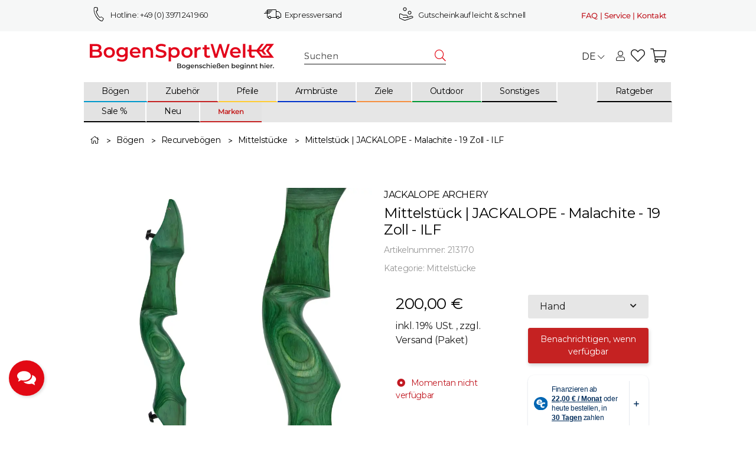

--- FILE ---
content_type: text/html; charset=utf-8
request_url: https://www.youtube-nocookie.com/embed/b_V0njFBduM
body_size: 46178
content:
<!DOCTYPE html><html lang="en" dir="ltr" data-cast-api-enabled="true"><head><meta name="viewport" content="width=device-width, initial-scale=1"><script nonce="uFhXqUMRICOmyNCWjENJiQ">if ('undefined' == typeof Symbol || 'undefined' == typeof Symbol.iterator) {delete Array.prototype.entries;}</script><style name="www-roboto" nonce="RSIkq1JCXe99ODKGOnFOZw">@font-face{font-family:'Roboto';font-style:normal;font-weight:400;font-stretch:100%;src:url(//fonts.gstatic.com/s/roboto/v48/KFO7CnqEu92Fr1ME7kSn66aGLdTylUAMa3GUBHMdazTgWw.woff2)format('woff2');unicode-range:U+0460-052F,U+1C80-1C8A,U+20B4,U+2DE0-2DFF,U+A640-A69F,U+FE2E-FE2F;}@font-face{font-family:'Roboto';font-style:normal;font-weight:400;font-stretch:100%;src:url(//fonts.gstatic.com/s/roboto/v48/KFO7CnqEu92Fr1ME7kSn66aGLdTylUAMa3iUBHMdazTgWw.woff2)format('woff2');unicode-range:U+0301,U+0400-045F,U+0490-0491,U+04B0-04B1,U+2116;}@font-face{font-family:'Roboto';font-style:normal;font-weight:400;font-stretch:100%;src:url(//fonts.gstatic.com/s/roboto/v48/KFO7CnqEu92Fr1ME7kSn66aGLdTylUAMa3CUBHMdazTgWw.woff2)format('woff2');unicode-range:U+1F00-1FFF;}@font-face{font-family:'Roboto';font-style:normal;font-weight:400;font-stretch:100%;src:url(//fonts.gstatic.com/s/roboto/v48/KFO7CnqEu92Fr1ME7kSn66aGLdTylUAMa3-UBHMdazTgWw.woff2)format('woff2');unicode-range:U+0370-0377,U+037A-037F,U+0384-038A,U+038C,U+038E-03A1,U+03A3-03FF;}@font-face{font-family:'Roboto';font-style:normal;font-weight:400;font-stretch:100%;src:url(//fonts.gstatic.com/s/roboto/v48/KFO7CnqEu92Fr1ME7kSn66aGLdTylUAMawCUBHMdazTgWw.woff2)format('woff2');unicode-range:U+0302-0303,U+0305,U+0307-0308,U+0310,U+0312,U+0315,U+031A,U+0326-0327,U+032C,U+032F-0330,U+0332-0333,U+0338,U+033A,U+0346,U+034D,U+0391-03A1,U+03A3-03A9,U+03B1-03C9,U+03D1,U+03D5-03D6,U+03F0-03F1,U+03F4-03F5,U+2016-2017,U+2034-2038,U+203C,U+2040,U+2043,U+2047,U+2050,U+2057,U+205F,U+2070-2071,U+2074-208E,U+2090-209C,U+20D0-20DC,U+20E1,U+20E5-20EF,U+2100-2112,U+2114-2115,U+2117-2121,U+2123-214F,U+2190,U+2192,U+2194-21AE,U+21B0-21E5,U+21F1-21F2,U+21F4-2211,U+2213-2214,U+2216-22FF,U+2308-230B,U+2310,U+2319,U+231C-2321,U+2336-237A,U+237C,U+2395,U+239B-23B7,U+23D0,U+23DC-23E1,U+2474-2475,U+25AF,U+25B3,U+25B7,U+25BD,U+25C1,U+25CA,U+25CC,U+25FB,U+266D-266F,U+27C0-27FF,U+2900-2AFF,U+2B0E-2B11,U+2B30-2B4C,U+2BFE,U+3030,U+FF5B,U+FF5D,U+1D400-1D7FF,U+1EE00-1EEFF;}@font-face{font-family:'Roboto';font-style:normal;font-weight:400;font-stretch:100%;src:url(//fonts.gstatic.com/s/roboto/v48/KFO7CnqEu92Fr1ME7kSn66aGLdTylUAMaxKUBHMdazTgWw.woff2)format('woff2');unicode-range:U+0001-000C,U+000E-001F,U+007F-009F,U+20DD-20E0,U+20E2-20E4,U+2150-218F,U+2190,U+2192,U+2194-2199,U+21AF,U+21E6-21F0,U+21F3,U+2218-2219,U+2299,U+22C4-22C6,U+2300-243F,U+2440-244A,U+2460-24FF,U+25A0-27BF,U+2800-28FF,U+2921-2922,U+2981,U+29BF,U+29EB,U+2B00-2BFF,U+4DC0-4DFF,U+FFF9-FFFB,U+10140-1018E,U+10190-1019C,U+101A0,U+101D0-101FD,U+102E0-102FB,U+10E60-10E7E,U+1D2C0-1D2D3,U+1D2E0-1D37F,U+1F000-1F0FF,U+1F100-1F1AD,U+1F1E6-1F1FF,U+1F30D-1F30F,U+1F315,U+1F31C,U+1F31E,U+1F320-1F32C,U+1F336,U+1F378,U+1F37D,U+1F382,U+1F393-1F39F,U+1F3A7-1F3A8,U+1F3AC-1F3AF,U+1F3C2,U+1F3C4-1F3C6,U+1F3CA-1F3CE,U+1F3D4-1F3E0,U+1F3ED,U+1F3F1-1F3F3,U+1F3F5-1F3F7,U+1F408,U+1F415,U+1F41F,U+1F426,U+1F43F,U+1F441-1F442,U+1F444,U+1F446-1F449,U+1F44C-1F44E,U+1F453,U+1F46A,U+1F47D,U+1F4A3,U+1F4B0,U+1F4B3,U+1F4B9,U+1F4BB,U+1F4BF,U+1F4C8-1F4CB,U+1F4D6,U+1F4DA,U+1F4DF,U+1F4E3-1F4E6,U+1F4EA-1F4ED,U+1F4F7,U+1F4F9-1F4FB,U+1F4FD-1F4FE,U+1F503,U+1F507-1F50B,U+1F50D,U+1F512-1F513,U+1F53E-1F54A,U+1F54F-1F5FA,U+1F610,U+1F650-1F67F,U+1F687,U+1F68D,U+1F691,U+1F694,U+1F698,U+1F6AD,U+1F6B2,U+1F6B9-1F6BA,U+1F6BC,U+1F6C6-1F6CF,U+1F6D3-1F6D7,U+1F6E0-1F6EA,U+1F6F0-1F6F3,U+1F6F7-1F6FC,U+1F700-1F7FF,U+1F800-1F80B,U+1F810-1F847,U+1F850-1F859,U+1F860-1F887,U+1F890-1F8AD,U+1F8B0-1F8BB,U+1F8C0-1F8C1,U+1F900-1F90B,U+1F93B,U+1F946,U+1F984,U+1F996,U+1F9E9,U+1FA00-1FA6F,U+1FA70-1FA7C,U+1FA80-1FA89,U+1FA8F-1FAC6,U+1FACE-1FADC,U+1FADF-1FAE9,U+1FAF0-1FAF8,U+1FB00-1FBFF;}@font-face{font-family:'Roboto';font-style:normal;font-weight:400;font-stretch:100%;src:url(//fonts.gstatic.com/s/roboto/v48/KFO7CnqEu92Fr1ME7kSn66aGLdTylUAMa3OUBHMdazTgWw.woff2)format('woff2');unicode-range:U+0102-0103,U+0110-0111,U+0128-0129,U+0168-0169,U+01A0-01A1,U+01AF-01B0,U+0300-0301,U+0303-0304,U+0308-0309,U+0323,U+0329,U+1EA0-1EF9,U+20AB;}@font-face{font-family:'Roboto';font-style:normal;font-weight:400;font-stretch:100%;src:url(//fonts.gstatic.com/s/roboto/v48/KFO7CnqEu92Fr1ME7kSn66aGLdTylUAMa3KUBHMdazTgWw.woff2)format('woff2');unicode-range:U+0100-02BA,U+02BD-02C5,U+02C7-02CC,U+02CE-02D7,U+02DD-02FF,U+0304,U+0308,U+0329,U+1D00-1DBF,U+1E00-1E9F,U+1EF2-1EFF,U+2020,U+20A0-20AB,U+20AD-20C0,U+2113,U+2C60-2C7F,U+A720-A7FF;}@font-face{font-family:'Roboto';font-style:normal;font-weight:400;font-stretch:100%;src:url(//fonts.gstatic.com/s/roboto/v48/KFO7CnqEu92Fr1ME7kSn66aGLdTylUAMa3yUBHMdazQ.woff2)format('woff2');unicode-range:U+0000-00FF,U+0131,U+0152-0153,U+02BB-02BC,U+02C6,U+02DA,U+02DC,U+0304,U+0308,U+0329,U+2000-206F,U+20AC,U+2122,U+2191,U+2193,U+2212,U+2215,U+FEFF,U+FFFD;}@font-face{font-family:'Roboto';font-style:normal;font-weight:500;font-stretch:100%;src:url(//fonts.gstatic.com/s/roboto/v48/KFO7CnqEu92Fr1ME7kSn66aGLdTylUAMa3GUBHMdazTgWw.woff2)format('woff2');unicode-range:U+0460-052F,U+1C80-1C8A,U+20B4,U+2DE0-2DFF,U+A640-A69F,U+FE2E-FE2F;}@font-face{font-family:'Roboto';font-style:normal;font-weight:500;font-stretch:100%;src:url(//fonts.gstatic.com/s/roboto/v48/KFO7CnqEu92Fr1ME7kSn66aGLdTylUAMa3iUBHMdazTgWw.woff2)format('woff2');unicode-range:U+0301,U+0400-045F,U+0490-0491,U+04B0-04B1,U+2116;}@font-face{font-family:'Roboto';font-style:normal;font-weight:500;font-stretch:100%;src:url(//fonts.gstatic.com/s/roboto/v48/KFO7CnqEu92Fr1ME7kSn66aGLdTylUAMa3CUBHMdazTgWw.woff2)format('woff2');unicode-range:U+1F00-1FFF;}@font-face{font-family:'Roboto';font-style:normal;font-weight:500;font-stretch:100%;src:url(//fonts.gstatic.com/s/roboto/v48/KFO7CnqEu92Fr1ME7kSn66aGLdTylUAMa3-UBHMdazTgWw.woff2)format('woff2');unicode-range:U+0370-0377,U+037A-037F,U+0384-038A,U+038C,U+038E-03A1,U+03A3-03FF;}@font-face{font-family:'Roboto';font-style:normal;font-weight:500;font-stretch:100%;src:url(//fonts.gstatic.com/s/roboto/v48/KFO7CnqEu92Fr1ME7kSn66aGLdTylUAMawCUBHMdazTgWw.woff2)format('woff2');unicode-range:U+0302-0303,U+0305,U+0307-0308,U+0310,U+0312,U+0315,U+031A,U+0326-0327,U+032C,U+032F-0330,U+0332-0333,U+0338,U+033A,U+0346,U+034D,U+0391-03A1,U+03A3-03A9,U+03B1-03C9,U+03D1,U+03D5-03D6,U+03F0-03F1,U+03F4-03F5,U+2016-2017,U+2034-2038,U+203C,U+2040,U+2043,U+2047,U+2050,U+2057,U+205F,U+2070-2071,U+2074-208E,U+2090-209C,U+20D0-20DC,U+20E1,U+20E5-20EF,U+2100-2112,U+2114-2115,U+2117-2121,U+2123-214F,U+2190,U+2192,U+2194-21AE,U+21B0-21E5,U+21F1-21F2,U+21F4-2211,U+2213-2214,U+2216-22FF,U+2308-230B,U+2310,U+2319,U+231C-2321,U+2336-237A,U+237C,U+2395,U+239B-23B7,U+23D0,U+23DC-23E1,U+2474-2475,U+25AF,U+25B3,U+25B7,U+25BD,U+25C1,U+25CA,U+25CC,U+25FB,U+266D-266F,U+27C0-27FF,U+2900-2AFF,U+2B0E-2B11,U+2B30-2B4C,U+2BFE,U+3030,U+FF5B,U+FF5D,U+1D400-1D7FF,U+1EE00-1EEFF;}@font-face{font-family:'Roboto';font-style:normal;font-weight:500;font-stretch:100%;src:url(//fonts.gstatic.com/s/roboto/v48/KFO7CnqEu92Fr1ME7kSn66aGLdTylUAMaxKUBHMdazTgWw.woff2)format('woff2');unicode-range:U+0001-000C,U+000E-001F,U+007F-009F,U+20DD-20E0,U+20E2-20E4,U+2150-218F,U+2190,U+2192,U+2194-2199,U+21AF,U+21E6-21F0,U+21F3,U+2218-2219,U+2299,U+22C4-22C6,U+2300-243F,U+2440-244A,U+2460-24FF,U+25A0-27BF,U+2800-28FF,U+2921-2922,U+2981,U+29BF,U+29EB,U+2B00-2BFF,U+4DC0-4DFF,U+FFF9-FFFB,U+10140-1018E,U+10190-1019C,U+101A0,U+101D0-101FD,U+102E0-102FB,U+10E60-10E7E,U+1D2C0-1D2D3,U+1D2E0-1D37F,U+1F000-1F0FF,U+1F100-1F1AD,U+1F1E6-1F1FF,U+1F30D-1F30F,U+1F315,U+1F31C,U+1F31E,U+1F320-1F32C,U+1F336,U+1F378,U+1F37D,U+1F382,U+1F393-1F39F,U+1F3A7-1F3A8,U+1F3AC-1F3AF,U+1F3C2,U+1F3C4-1F3C6,U+1F3CA-1F3CE,U+1F3D4-1F3E0,U+1F3ED,U+1F3F1-1F3F3,U+1F3F5-1F3F7,U+1F408,U+1F415,U+1F41F,U+1F426,U+1F43F,U+1F441-1F442,U+1F444,U+1F446-1F449,U+1F44C-1F44E,U+1F453,U+1F46A,U+1F47D,U+1F4A3,U+1F4B0,U+1F4B3,U+1F4B9,U+1F4BB,U+1F4BF,U+1F4C8-1F4CB,U+1F4D6,U+1F4DA,U+1F4DF,U+1F4E3-1F4E6,U+1F4EA-1F4ED,U+1F4F7,U+1F4F9-1F4FB,U+1F4FD-1F4FE,U+1F503,U+1F507-1F50B,U+1F50D,U+1F512-1F513,U+1F53E-1F54A,U+1F54F-1F5FA,U+1F610,U+1F650-1F67F,U+1F687,U+1F68D,U+1F691,U+1F694,U+1F698,U+1F6AD,U+1F6B2,U+1F6B9-1F6BA,U+1F6BC,U+1F6C6-1F6CF,U+1F6D3-1F6D7,U+1F6E0-1F6EA,U+1F6F0-1F6F3,U+1F6F7-1F6FC,U+1F700-1F7FF,U+1F800-1F80B,U+1F810-1F847,U+1F850-1F859,U+1F860-1F887,U+1F890-1F8AD,U+1F8B0-1F8BB,U+1F8C0-1F8C1,U+1F900-1F90B,U+1F93B,U+1F946,U+1F984,U+1F996,U+1F9E9,U+1FA00-1FA6F,U+1FA70-1FA7C,U+1FA80-1FA89,U+1FA8F-1FAC6,U+1FACE-1FADC,U+1FADF-1FAE9,U+1FAF0-1FAF8,U+1FB00-1FBFF;}@font-face{font-family:'Roboto';font-style:normal;font-weight:500;font-stretch:100%;src:url(//fonts.gstatic.com/s/roboto/v48/KFO7CnqEu92Fr1ME7kSn66aGLdTylUAMa3OUBHMdazTgWw.woff2)format('woff2');unicode-range:U+0102-0103,U+0110-0111,U+0128-0129,U+0168-0169,U+01A0-01A1,U+01AF-01B0,U+0300-0301,U+0303-0304,U+0308-0309,U+0323,U+0329,U+1EA0-1EF9,U+20AB;}@font-face{font-family:'Roboto';font-style:normal;font-weight:500;font-stretch:100%;src:url(//fonts.gstatic.com/s/roboto/v48/KFO7CnqEu92Fr1ME7kSn66aGLdTylUAMa3KUBHMdazTgWw.woff2)format('woff2');unicode-range:U+0100-02BA,U+02BD-02C5,U+02C7-02CC,U+02CE-02D7,U+02DD-02FF,U+0304,U+0308,U+0329,U+1D00-1DBF,U+1E00-1E9F,U+1EF2-1EFF,U+2020,U+20A0-20AB,U+20AD-20C0,U+2113,U+2C60-2C7F,U+A720-A7FF;}@font-face{font-family:'Roboto';font-style:normal;font-weight:500;font-stretch:100%;src:url(//fonts.gstatic.com/s/roboto/v48/KFO7CnqEu92Fr1ME7kSn66aGLdTylUAMa3yUBHMdazQ.woff2)format('woff2');unicode-range:U+0000-00FF,U+0131,U+0152-0153,U+02BB-02BC,U+02C6,U+02DA,U+02DC,U+0304,U+0308,U+0329,U+2000-206F,U+20AC,U+2122,U+2191,U+2193,U+2212,U+2215,U+FEFF,U+FFFD;}</style><script name="www-roboto" nonce="uFhXqUMRICOmyNCWjENJiQ">if (document.fonts && document.fonts.load) {document.fonts.load("400 10pt Roboto", "E"); document.fonts.load("500 10pt Roboto", "E");}</script><link rel="stylesheet" href="/s/player/c9168c90/www-player.css" name="www-player" nonce="RSIkq1JCXe99ODKGOnFOZw"><style nonce="RSIkq1JCXe99ODKGOnFOZw">html {overflow: hidden;}body {font: 12px Roboto, Arial, sans-serif; background-color: #000; color: #fff; height: 100%; width: 100%; overflow: hidden; position: absolute; margin: 0; padding: 0;}#player {width: 100%; height: 100%;}h1 {text-align: center; color: #fff;}h3 {margin-top: 6px; margin-bottom: 3px;}.player-unavailable {position: absolute; top: 0; left: 0; right: 0; bottom: 0; padding: 25px; font-size: 13px; background: url(/img/meh7.png) 50% 65% no-repeat;}.player-unavailable .message {text-align: left; margin: 0 -5px 15px; padding: 0 5px 14px; border-bottom: 1px solid #888; font-size: 19px; font-weight: normal;}.player-unavailable a {color: #167ac6; text-decoration: none;}</style><script nonce="uFhXqUMRICOmyNCWjENJiQ">var ytcsi={gt:function(n){n=(n||"")+"data_";return ytcsi[n]||(ytcsi[n]={tick:{},info:{},gel:{preLoggedGelInfos:[]}})},now:window.performance&&window.performance.timing&&window.performance.now&&window.performance.timing.navigationStart?function(){return window.performance.timing.navigationStart+window.performance.now()}:function(){return(new Date).getTime()},tick:function(l,t,n){var ticks=ytcsi.gt(n).tick;var v=t||ytcsi.now();if(ticks[l]){ticks["_"+l]=ticks["_"+l]||[ticks[l]];ticks["_"+l].push(v)}ticks[l]=
v},info:function(k,v,n){ytcsi.gt(n).info[k]=v},infoGel:function(p,n){ytcsi.gt(n).gel.preLoggedGelInfos.push(p)},setStart:function(t,n){ytcsi.tick("_start",t,n)}};
(function(w,d){function isGecko(){if(!w.navigator)return false;try{if(w.navigator.userAgentData&&w.navigator.userAgentData.brands&&w.navigator.userAgentData.brands.length){var brands=w.navigator.userAgentData.brands;var i=0;for(;i<brands.length;i++)if(brands[i]&&brands[i].brand==="Firefox")return true;return false}}catch(e){setTimeout(function(){throw e;})}if(!w.navigator.userAgent)return false;var ua=w.navigator.userAgent;return ua.indexOf("Gecko")>0&&ua.toLowerCase().indexOf("webkit")<0&&ua.indexOf("Edge")<
0&&ua.indexOf("Trident")<0&&ua.indexOf("MSIE")<0}ytcsi.setStart(w.performance?w.performance.timing.responseStart:null);var isPrerender=(d.visibilityState||d.webkitVisibilityState)=="prerender";var vName=!d.visibilityState&&d.webkitVisibilityState?"webkitvisibilitychange":"visibilitychange";if(isPrerender){var startTick=function(){ytcsi.setStart();d.removeEventListener(vName,startTick)};d.addEventListener(vName,startTick,false)}if(d.addEventListener)d.addEventListener(vName,function(){ytcsi.tick("vc")},
false);if(isGecko()){var isHidden=(d.visibilityState||d.webkitVisibilityState)=="hidden";if(isHidden)ytcsi.tick("vc")}var slt=function(el,t){setTimeout(function(){var n=ytcsi.now();el.loadTime=n;if(el.slt)el.slt()},t)};w.__ytRIL=function(el){if(!el.getAttribute("data-thumb"))if(w.requestAnimationFrame)w.requestAnimationFrame(function(){slt(el,0)});else slt(el,16)}})(window,document);
</script><script nonce="uFhXqUMRICOmyNCWjENJiQ">var ytcfg={d:function(){return window.yt&&yt.config_||ytcfg.data_||(ytcfg.data_={})},get:function(k,o){return k in ytcfg.d()?ytcfg.d()[k]:o},set:function(){var a=arguments;if(a.length>1)ytcfg.d()[a[0]]=a[1];else{var k;for(k in a[0])ytcfg.d()[k]=a[0][k]}}};
ytcfg.set({"CLIENT_CANARY_STATE":"none","DEVICE":"cbr\u003dChrome\u0026cbrand\u003dapple\u0026cbrver\u003d131.0.0.0\u0026ceng\u003dWebKit\u0026cengver\u003d537.36\u0026cos\u003dMacintosh\u0026cosver\u003d10_15_7\u0026cplatform\u003dDESKTOP","EVENT_ID":"JDt2afj7DIf8ib4PwsvVyAM","EXPERIMENT_FLAGS":{"ab_det_apb_b":true,"ab_det_apm":true,"ab_det_el_h":true,"ab_det_em_inj":true,"ab_l_sig_st":true,"ab_l_sig_st_e":true,"action_companion_center_align_description":true,"allow_skip_networkless":true,"always_send_and_write":true,"att_web_record_metrics":true,"attmusi":true,"c3_enable_button_impression_logging":true,"c3_watch_page_component":true,"cancel_pending_navs":true,"clean_up_manual_attribution_header":true,"config_age_report_killswitch":true,"cow_optimize_idom_compat":true,"csi_on_gel":true,"delhi_mweb_colorful_sd":true,"delhi_mweb_colorful_sd_v2":true,"deprecate_pair_servlet_enabled":true,"desktop_sparkles_light_cta_button":true,"disable_cached_masthead_data":true,"disable_child_node_auto_formatted_strings":true,"disable_log_to_visitor_layer":true,"disable_pacf_logging_for_memory_limited_tv":true,"embeds_enable_eid_enforcement_for_youtube":true,"embeds_enable_info_panel_dismissal":true,"embeds_enable_pfp_always_unbranded":true,"embeds_muted_autoplay_sound_fix":true,"embeds_serve_es6_client":true,"embeds_web_nwl_disable_nocookie":true,"embeds_web_updated_shorts_definition_fix":true,"enable_active_view_display_ad_renderer_web_home":true,"enable_ad_disclosure_banner_a11y_fix":true,"enable_client_sli_logging":true,"enable_client_streamz_web":true,"enable_client_ve_spec":true,"enable_cloud_save_error_popup_after_retry":true,"enable_dai_sdf_h5_preroll":true,"enable_datasync_id_header_in_web_vss_pings":true,"enable_default_mono_cta_migration_web_client":true,"enable_docked_chat_messages":true,"enable_drop_shadow_experiment":true,"enable_entity_store_from_dependency_injection":true,"enable_inline_muted_playback_on_web_search":true,"enable_inline_muted_playback_on_web_search_for_vdc":true,"enable_inline_muted_playback_on_web_search_for_vdcb":true,"enable_is_mini_app_page_active_bugfix":true,"enable_logging_first_user_action_after_game_ready":true,"enable_ltc_param_fetch_from_innertube":true,"enable_masthead_mweb_padding_fix":true,"enable_menu_renderer_button_in_mweb_hclr":true,"enable_mini_app_command_handler_mweb_fix":true,"enable_mini_guide_downloads_item":true,"enable_mixed_direction_formatted_strings":true,"enable_mweb_new_caption_language_picker":true,"enable_names_handles_account_switcher":true,"enable_network_request_logging_on_game_events":true,"enable_new_paid_product_placement":true,"enable_open_in_new_tab_icon_for_short_dr_for_desktop_search":true,"enable_open_yt_content":true,"enable_origin_query_parameter_bugfix":true,"enable_pause_ads_on_ytv_html5":true,"enable_payments_purchase_manager":true,"enable_pdp_icon_prefetch":true,"enable_pl_r_si_fa":true,"enable_place_pivot_url":true,"enable_pv_screen_modern_text":true,"enable_removing_navbar_title_on_hashtag_page_mweb":true,"enable_rta_manager":true,"enable_sdf_companion_h5":true,"enable_sdf_dai_h5_midroll":true,"enable_sdf_h5_endemic_mid_post_roll":true,"enable_sdf_on_h5_unplugged_vod_midroll":true,"enable_sdf_shorts_player_bytes_h5":true,"enable_sending_unwrapped_game_audio_as_serialized_metadata":true,"enable_sfv_effect_pivot_url":true,"enable_shorts_new_carousel":true,"enable_skip_ad_guidance_prompt":true,"enable_skippable_ads_for_unplugged_ad_pod":true,"enable_smearing_expansion_dai":true,"enable_time_out_messages":true,"enable_timeline_view_modern_transcript_fe":true,"enable_video_display_compact_button_group_for_desktop_search":true,"enable_web_delhi_icons":true,"enable_web_home_top_landscape_image_layout_level_click":true,"enable_web_tiered_gel":true,"enable_window_constrained_buy_flow_dialog":true,"enable_wiz_queue_effect_and_on_init_initial_runs":true,"enable_ypc_spinners":true,"enable_yt_ata_iframe_authuser":true,"export_networkless_options":true,"export_player_version_to_ytconfig":true,"fill_single_video_with_notify_to_lasr":true,"fix_ad_miniplayer_controls_rendering":true,"fix_ads_tracking_for_swf_config_deprecation_mweb":true,"h5_companion_enable_adcpn_macro_substitution_for_click_pings":true,"h5_inplayer_enable_adcpn_macro_substitution_for_click_pings":true,"h5_reset_cache_and_filter_before_update_masthead":true,"hide_channel_creation_title_for_mweb":true,"high_ccv_client_side_caching_h5":true,"html5_log_trigger_events_with_debug_data":true,"html5_ssdai_enable_media_end_cue_range":true,"il_attach_cache_limit":true,"il_use_view_model_logging_context":true,"is_browser_support_for_webcam_streaming":true,"json_condensed_response":true,"kev_adb_pg":true,"kevlar_gel_error_routing":true,"kevlar_watch_cinematics":true,"live_chat_enable_controller_extraction":true,"live_chat_enable_rta_manager":true,"log_click_with_layer_from_element_in_command_handler":true,"mdx_enable_privacy_disclosure_ui":true,"mdx_load_cast_api_bootstrap_script":true,"medium_progress_bar_modification":true,"migrate_remaining_web_ad_badges_to_innertube":true,"mobile_account_menu_refresh":true,"mweb_account_linking_noapp":true,"mweb_after_render_to_scheduler":true,"mweb_allow_modern_search_suggest_behavior":true,"mweb_animated_actions":true,"mweb_app_upsell_button_direct_to_app":true,"mweb_c3_enable_adaptive_signals":true,"mweb_c3_library_page_enable_recent_shelf":true,"mweb_c3_remove_web_navigation_endpoint_data":true,"mweb_c3_use_canonical_from_player_response":true,"mweb_cinematic_watch":true,"mweb_command_handler":true,"mweb_delay_watch_initial_data":true,"mweb_disable_searchbar_scroll":true,"mweb_enable_browse_chunks":true,"mweb_enable_fine_scrubbing_for_recs":true,"mweb_enable_keto_batch_player_fullscreen":true,"mweb_enable_keto_batch_player_progress_bar":true,"mweb_enable_keto_batch_player_tooltips":true,"mweb_enable_lockup_view_model_for_ucp":true,"mweb_enable_mix_panel_title_metadata":true,"mweb_enable_more_drawer":true,"mweb_enable_optional_fullscreen_landscape_locking":true,"mweb_enable_overlay_touch_manager":true,"mweb_enable_premium_carve_out_fix":true,"mweb_enable_refresh_detection":true,"mweb_enable_search_imp":true,"mweb_enable_shorts_pivot_button":true,"mweb_enable_shorts_video_preload":true,"mweb_enable_skippables_on_jio_phone":true,"mweb_enable_two_line_title_on_shorts":true,"mweb_enable_varispeed_controller":true,"mweb_enable_watch_feed_infinite_scroll":true,"mweb_enable_wrapped_unplugged_pause_membership_dialog_renderer":true,"mweb_fix_monitor_visibility_after_render":true,"mweb_force_ios_fallback_to_native_control":true,"mweb_fp_auto_fullscreen":true,"mweb_fullscreen_controls":true,"mweb_fullscreen_controls_action_buttons":true,"mweb_fullscreen_watch_system":true,"mweb_home_reactive_shorts":true,"mweb_innertube_search_command":true,"mweb_lang_in_html":true,"mweb_like_button_synced_with_entities":true,"mweb_logo_use_home_page_ve":true,"mweb_native_control_in_faux_fullscreen_shared":true,"mweb_player_control_on_hover":true,"mweb_player_delhi_dtts":true,"mweb_player_settings_use_bottom_sheet":true,"mweb_player_show_previous_next_buttons_in_playlist":true,"mweb_player_skip_no_op_state_changes":true,"mweb_player_user_select_none":true,"mweb_playlist_engagement_panel":true,"mweb_progress_bar_seek_on_mouse_click":true,"mweb_pull_2_full":true,"mweb_pull_2_full_enable_touch_handlers":true,"mweb_schedule_warm_watch_response":true,"mweb_searchbox_legacy_navigation":true,"mweb_see_fewer_shorts":true,"mweb_shorts_comments_panel_id_change":true,"mweb_shorts_early_continuation":true,"mweb_show_ios_smart_banner":true,"mweb_show_sign_in_button_from_header":true,"mweb_use_server_url_on_startup":true,"mweb_watch_captions_enable_auto_translate":true,"mweb_watch_captions_set_default_size":true,"mweb_watch_stop_scheduler_on_player_response":true,"mweb_watchfeed_big_thumbnails":true,"mweb_yt_searchbox":true,"networkless_logging":true,"no_client_ve_attach_unless_shown":true,"pageid_as_header_web":true,"playback_settings_use_switch_menu":true,"player_controls_autonav_fix":true,"player_controls_skip_double_signal_update":true,"polymer_bad_build_labels":true,"polymer_verifiy_app_state":true,"qoe_send_and_write":true,"remove_chevron_from_ad_disclosure_banner_h5":true,"remove_masthead_channel_banner_on_refresh":true,"remove_slot_id_exited_trigger_for_dai_in_player_slot_expire":true,"replace_client_url_parsing_with_server_signal":true,"service_worker_enabled":true,"service_worker_push_enabled":true,"service_worker_push_home_page_prompt":true,"service_worker_push_watch_page_prompt":true,"shell_load_gcf":true,"shorten_initial_gel_batch_timeout":true,"should_use_yt_voice_endpoint_in_kaios":true,"smarter_ve_dedupping":true,"speedmaster_no_seek":true,"stop_handling_click_for_non_rendering_overlay_layout":true,"suppress_error_204_logging":true,"synced_panel_scrolling_controller":true,"use_event_time_ms_header":true,"use_fifo_for_networkless":true,"use_request_time_ms_header":true,"use_session_based_sampling":true,"use_thumbnail_overlay_time_status_renderer_for_live_badge":true,"vss_final_ping_send_and_write":true,"vss_playback_use_send_and_write":true,"web_adaptive_repeat_ase":true,"web_always_load_chat_support":true,"web_animated_like":true,"web_api_url":true,"web_attributed_string_deep_equal_bugfix":true,"web_autonav_allow_off_by_default":true,"web_button_vm_refactor_disabled":true,"web_c3_log_app_init_finish":true,"web_csi_action_sampling_enabled":true,"web_dedupe_ve_grafting":true,"web_disable_backdrop_filter":true,"web_enable_ab_rsp_cl":true,"web_enable_course_icon_update":true,"web_enable_error_204":true,"web_fix_segmented_like_dislike_undefined":true,"web_gcf_hashes_innertube":true,"web_gel_timeout_cap":true,"web_metadata_carousel_elref_bugfix":true,"web_parent_target_for_sheets":true,"web_persist_server_autonav_state_on_client":true,"web_playback_associated_log_ctt":true,"web_playback_associated_ve":true,"web_prefetch_preload_video":true,"web_progress_bar_draggable":true,"web_resizable_advertiser_banner_on_masthead_safari_fix":true,"web_shorts_just_watched_on_channel_and_pivot_study":true,"web_shorts_just_watched_overlay":true,"web_update_panel_visibility_logging_fix":true,"web_video_attribute_view_model_a11y_fix":true,"web_watch_controls_state_signals":true,"web_wiz_attributed_string":true,"webfe_mweb_watch_microdata":true,"webfe_watch_shorts_canonical_url_fix":true,"webpo_exit_on_net_err":true,"wiz_diff_overwritable":true,"woffle_used_state_report":true,"wpo_gel_strz":true,"H5_async_logging_delay_ms":30000.0,"attention_logging_scroll_throttle":500.0,"autoplay_pause_by_lact_sampling_fraction":0.0,"cinematic_watch_effect_opacity":0.4,"log_window_onerror_fraction":0.1,"speedmaster_playback_rate":2.0,"tv_pacf_logging_sample_rate":0.01,"web_attention_logging_scroll_throttle":500.0,"web_load_prediction_threshold":0.1,"web_navigation_prediction_threshold":0.1,"web_pbj_log_warning_rate":0.0,"web_system_health_fraction":0.01,"ytidb_transaction_ended_event_rate_limit":0.02,"active_time_update_interval_ms":10000,"att_init_delay":500,"autoplay_pause_by_lact_sec":0,"botguard_async_snapshot_timeout_ms":3000,"check_navigator_accuracy_timeout_ms":0,"cinematic_watch_css_filter_blur_strength":40,"cinematic_watch_fade_out_duration":500,"close_webview_delay_ms":100,"cloud_save_game_data_rate_limit_ms":3000,"compression_disable_point":10,"custom_active_view_tos_timeout_ms":3600000,"embeds_widget_poll_interval_ms":0,"gel_min_batch_size":3,"gel_queue_timeout_max_ms":60000,"get_async_timeout_ms":60000,"hide_cta_for_home_web_video_ads_animate_in_time":2,"html5_byterate_soft_cap":0,"initial_gel_batch_timeout":2000,"max_body_size_to_compress":500000,"max_prefetch_window_sec_for_livestream_optimization":10,"min_prefetch_offset_sec_for_livestream_optimization":20,"mini_app_container_iframe_src_update_delay_ms":0,"multiple_preview_news_duration_time":11000,"mweb_c3_toast_duration_ms":5000,"mweb_deep_link_fallback_timeout_ms":10000,"mweb_delay_response_received_actions":100,"mweb_fp_dpad_rate_limit_ms":0,"mweb_fp_dpad_watch_title_clamp_lines":0,"mweb_history_manager_cache_size":100,"mweb_ios_fullscreen_playback_transition_delay_ms":500,"mweb_ios_fullscreen_system_pause_epilson_ms":0,"mweb_override_response_store_expiration_ms":0,"mweb_shorts_early_continuation_trigger_threshold":4,"mweb_w2w_max_age_seconds":0,"mweb_watch_captions_default_size":2,"neon_dark_launch_gradient_count":0,"network_polling_interval":30000,"play_click_interval_ms":30000,"play_ping_interval_ms":10000,"prefetch_comments_ms_after_video":0,"send_config_hash_timer":0,"service_worker_push_logged_out_prompt_watches":-1,"service_worker_push_prompt_cap":-1,"service_worker_push_prompt_delay_microseconds":3888000000000,"slow_compressions_before_abandon_count":4,"speedmaster_cancellation_movement_dp":10,"speedmaster_touch_activation_ms":500,"web_attention_logging_throttle":500,"web_foreground_heartbeat_interval_ms":28000,"web_gel_debounce_ms":10000,"web_logging_max_batch":100,"web_max_tracing_events":50,"web_tracing_session_replay":0,"wil_icon_max_concurrent_fetches":9999,"ytidb_remake_db_retries":3,"ytidb_reopen_db_retries":3,"WebClientReleaseProcessCritical__youtube_embeds_client_version_override":"","WebClientReleaseProcessCritical__youtube_embeds_web_client_version_override":"","WebClientReleaseProcessCritical__youtube_mweb_client_version_override":"","debug_forced_internalcountrycode":"","embeds_web_synth_ch_headers_banned_urls_regex":"","enable_web_media_service":"DISABLED","il_payload_scraping":"","live_chat_unicode_emoji_json_url":"https://www.gstatic.com/youtube/img/emojis/emojis-svg-9.json","mweb_deep_link_feature_tag_suffix":"11268432","mweb_enable_shorts_innertube_player_prefetch_trigger":"NONE","mweb_fp_dpad":"home,search,browse,channel,create_channel,experiments,settings,trending,oops,404,paid_memberships,sponsorship,premium,shorts","mweb_fp_dpad_linear_navigation":"","mweb_fp_dpad_linear_navigation_visitor":"","mweb_fp_dpad_visitor":"","mweb_preload_video_by_player_vars":"","place_pivot_triggering_container_alternate":"","place_pivot_triggering_counterfactual_container_alternate":"","service_worker_push_force_notification_prompt_tag":"1","service_worker_scope":"/","suggest_exp_str":"","web_client_version_override":"","kevlar_command_handler_command_banlist":[],"mini_app_ids_without_game_ready":["UgkxHHtsak1SC8mRGHMZewc4HzeAY3yhPPmJ","Ugkx7OgzFqE6z_5Mtf4YsotGfQNII1DF_RBm"],"web_op_signal_type_banlist":[],"web_tracing_enabled_spans":["event","command"]},"GAPI_HINT_PARAMS":"m;/_/scs/abc-static/_/js/k\u003dgapi.gapi.en.FZb77tO2YW4.O/d\u003d1/rs\u003dAHpOoo8lqavmo6ayfVxZovyDiP6g3TOVSQ/m\u003d__features__","GAPI_HOST":"https://apis.google.com","GAPI_LOCALE":"en_US","GL":"US","HL":"en","HTML_DIR":"ltr","HTML_LANG":"en","INNERTUBE_API_KEY":"AIzaSyAO_FJ2SlqU8Q4STEHLGCilw_Y9_11qcW8","INNERTUBE_API_VERSION":"v1","INNERTUBE_CLIENT_NAME":"WEB_EMBEDDED_PLAYER","INNERTUBE_CLIENT_VERSION":"1.20260122.10.00","INNERTUBE_CONTEXT":{"client":{"hl":"en","gl":"US","remoteHost":"18.221.24.165","deviceMake":"Apple","deviceModel":"","visitorData":"CgtGNngyeUVvNzlUYyik9tjLBjIKCgJVUxIEGgAgOw%3D%3D","userAgent":"Mozilla/5.0 (Macintosh; Intel Mac OS X 10_15_7) AppleWebKit/537.36 (KHTML, like Gecko) Chrome/131.0.0.0 Safari/537.36; ClaudeBot/1.0; +claudebot@anthropic.com),gzip(gfe)","clientName":"WEB_EMBEDDED_PLAYER","clientVersion":"1.20260122.10.00","osName":"Macintosh","osVersion":"10_15_7","originalUrl":"https://www.youtube-nocookie.com/embed/b_V0njFBduM","platform":"DESKTOP","clientFormFactor":"UNKNOWN_FORM_FACTOR","configInfo":{"appInstallData":"[base64]%3D"},"browserName":"Chrome","browserVersion":"131.0.0.0","acceptHeader":"text/html,application/xhtml+xml,application/xml;q\u003d0.9,image/webp,image/apng,*/*;q\u003d0.8,application/signed-exchange;v\u003db3;q\u003d0.9","deviceExperimentId":"ChxOelU1T1RNeU5qUTBOemswTURrME5UUTNNZz09EKT22MsGGKT22MsG","rolloutToken":"CLKM8IauibLnDxCRpbX_hKeSAxiRpbX_hKeSAw%3D%3D"},"user":{"lockedSafetyMode":false},"request":{"useSsl":true},"clickTracking":{"clickTrackingParams":"IhMI+J21/4SnkgMVB37CAR3CZRU5"},"thirdParty":{"embeddedPlayerContext":{"embeddedPlayerEncryptedContext":"AD5ZzFRy9ZhgC4Ft2DOzDI7_mznHzk4oAUehLUmOCRnsJHoF4kK9xThm2R2wkhhD8y5S2sJVGnyE6ehYzCRmz8nyguTE7WDo35pdnV9oLGGu5z0KJIzUkXqklHqtBRxE8y58ZXerUJGe2u6Em3eYuF6OasoPisvWZGXMljbJdGb1oajRnXgjFtm8Wc7Kv7Mx2MYd-Q","ancestorOriginsSupported":false}}},"INNERTUBE_CONTEXT_CLIENT_NAME":56,"INNERTUBE_CONTEXT_CLIENT_VERSION":"1.20260122.10.00","INNERTUBE_CONTEXT_GL":"US","INNERTUBE_CONTEXT_HL":"en","LATEST_ECATCHER_SERVICE_TRACKING_PARAMS":{"client.name":"WEB_EMBEDDED_PLAYER","client.jsfeat":"2021"},"LOGGED_IN":false,"PAGE_BUILD_LABEL":"youtube.embeds.web_20260122_10_RC00","PAGE_CL":859848483,"SERVER_NAME":"WebFE","VISITOR_DATA":"CgtGNngyeUVvNzlUYyik9tjLBjIKCgJVUxIEGgAgOw%3D%3D","WEB_PLAYER_CONTEXT_CONFIGS":{"WEB_PLAYER_CONTEXT_CONFIG_ID_EMBEDDED_PLAYER":{"rootElementId":"movie_player","jsUrl":"/s/player/c9168c90/player_ias.vflset/en_US/base.js","cssUrl":"/s/player/c9168c90/www-player.css","contextId":"WEB_PLAYER_CONTEXT_CONFIG_ID_EMBEDDED_PLAYER","eventLabel":"embedded","contentRegion":"US","hl":"en_US","hostLanguage":"en","innertubeApiKey":"AIzaSyAO_FJ2SlqU8Q4STEHLGCilw_Y9_11qcW8","innertubeApiVersion":"v1","innertubeContextClientVersion":"1.20260122.10.00","device":{"brand":"apple","model":"","browser":"Chrome","browserVersion":"131.0.0.0","os":"Macintosh","osVersion":"10_15_7","platform":"DESKTOP","interfaceName":"WEB_EMBEDDED_PLAYER","interfaceVersion":"1.20260122.10.00"},"serializedExperimentIds":"24004644,51010235,51063643,51098299,51204329,51222973,51340662,51349914,51353393,51366423,51389629,51404808,51404810,51490331,51500051,51505436,51530495,51534669,51560386,51564352,51565116,51566373,51578632,51583821,51585555,51605258,51605395,51609829,51611457,51620867,51621065,51624036,51631300,51632249,51637029,51638932,51647793,51648336,51672162,51681662,51683502,51696107,51696619,51697032,51700777,51705183,51707620,51711227,51712601,51713237,51714463,51717190,51717746,51719411,51719591,51719628,51729218,51732102,51738919,51747794,51754303","serializedExperimentFlags":"H5_async_logging_delay_ms\u003d30000.0\u0026PlayerWeb__h5_enable_advisory_rating_restrictions\u003dtrue\u0026a11y_h5_associate_survey_question\u003dtrue\u0026ab_det_apb_b\u003dtrue\u0026ab_det_apm\u003dtrue\u0026ab_det_el_h\u003dtrue\u0026ab_det_em_inj\u003dtrue\u0026ab_l_sig_st\u003dtrue\u0026ab_l_sig_st_e\u003dtrue\u0026action_companion_center_align_description\u003dtrue\u0026ad_pod_disable_companion_persist_ads_quality\u003dtrue\u0026add_stmp_logs_for_voice_boost\u003dtrue\u0026allow_autohide_on_paused_videos\u003dtrue\u0026allow_drm_override\u003dtrue\u0026allow_live_autoplay\u003dtrue\u0026allow_poltergust_autoplay\u003dtrue\u0026allow_skip_networkless\u003dtrue\u0026allow_vp9_1080p_mq_enc\u003dtrue\u0026always_cache_redirect_endpoint\u003dtrue\u0026always_send_and_write\u003dtrue\u0026annotation_module_vast_cards_load_logging_fraction\u003d0.0\u0026assign_drm_family_by_format\u003dtrue\u0026att_web_record_metrics\u003dtrue\u0026attention_logging_scroll_throttle\u003d500.0\u0026attmusi\u003dtrue\u0026autoplay_time\u003d10000\u0026autoplay_time_for_fullscreen\u003d-1\u0026autoplay_time_for_music_content\u003d-1\u0026bg_vm_reinit_threshold\u003d7200000\u0026blocked_packages_for_sps\u003d[]\u0026botguard_async_snapshot_timeout_ms\u003d3000\u0026captions_url_add_ei\u003dtrue\u0026check_navigator_accuracy_timeout_ms\u003d0\u0026clean_up_manual_attribution_header\u003dtrue\u0026compression_disable_point\u003d10\u0026cow_optimize_idom_compat\u003dtrue\u0026csi_on_gel\u003dtrue\u0026custom_active_view_tos_timeout_ms\u003d3600000\u0026dash_manifest_version\u003d5\u0026debug_bandaid_hostname\u003d\u0026debug_bandaid_port\u003d0\u0026debug_sherlog_username\u003d\u0026delhi_fast_follow_autonav_toggle\u003dtrue\u0026delhi_modern_player_default_thumbnail_percentage\u003d0.0\u0026delhi_modern_player_faster_autohide_delay_ms\u003d2000\u0026delhi_modern_player_pause_thumbnail_percentage\u003d0.6\u0026delhi_modern_web_player_blending_mode\u003d\u0026delhi_modern_web_player_disable_frosted_glass\u003dtrue\u0026delhi_modern_web_player_horizontal_volume_controls\u003dtrue\u0026delhi_modern_web_player_lhs_volume_controls\u003dtrue\u0026delhi_modern_web_player_responsive_compact_controls_threshold\u003d0\u0026deprecate_22\u003dtrue\u0026deprecate_delay_ping\u003dtrue\u0026deprecate_pair_servlet_enabled\u003dtrue\u0026desktop_sparkles_light_cta_button\u003dtrue\u0026disable_av1_setting\u003dtrue\u0026disable_branding_context\u003dtrue\u0026disable_cached_masthead_data\u003dtrue\u0026disable_channel_id_check_for_suspended_channels\u003dtrue\u0026disable_child_node_auto_formatted_strings\u003dtrue\u0026disable_lifa_for_supex_users\u003dtrue\u0026disable_log_to_visitor_layer\u003dtrue\u0026disable_mdx_connection_in_mdx_module_for_music_web\u003dtrue\u0026disable_pacf_logging_for_memory_limited_tv\u003dtrue\u0026disable_reduced_fullscreen_autoplay_countdown_for_minors\u003dtrue\u0026disable_reel_item_watch_format_filtering\u003dtrue\u0026disable_threegpp_progressive_formats\u003dtrue\u0026disable_touch_events_on_skip_button\u003dtrue\u0026edge_encryption_fill_primary_key_version\u003dtrue\u0026embeds_enable_info_panel_dismissal\u003dtrue\u0026embeds_enable_move_set_center_crop_to_public\u003dtrue\u0026embeds_enable_per_video_embed_config\u003dtrue\u0026embeds_enable_pfp_always_unbranded\u003dtrue\u0026embeds_web_lite_mode\u003d1\u0026embeds_web_nwl_disable_nocookie\u003dtrue\u0026embeds_web_synth_ch_headers_banned_urls_regex\u003d\u0026enable_aci_on_lr_feeds\u003dtrue\u0026enable_active_view_display_ad_renderer_web_home\u003dtrue\u0026enable_active_view_lr_shorts_video\u003dtrue\u0026enable_active_view_web_shorts_video\u003dtrue\u0026enable_ad_cpn_macro_substitution_for_click_pings\u003dtrue\u0026enable_ad_disclosure_banner_a11y_fix\u003dtrue\u0026enable_app_promo_endcap_eml_on_tablet\u003dtrue\u0026enable_batched_cross_device_pings_in_gel_fanout\u003dtrue\u0026enable_cast_for_web_unplugged\u003dtrue\u0026enable_cast_on_music_web\u003dtrue\u0026enable_cipher_for_manifest_urls\u003dtrue\u0026enable_cleanup_masthead_autoplay_hack_fix\u003dtrue\u0026enable_client_page_id_header_for_first_party_pings\u003dtrue\u0026enable_client_sli_logging\u003dtrue\u0026enable_client_ve_spec\u003dtrue\u0026enable_cta_banner_on_unplugged_lr\u003dtrue\u0026enable_custom_playhead_parsing\u003dtrue\u0026enable_dai_sdf_h5_preroll\u003dtrue\u0026enable_datasync_id_header_in_web_vss_pings\u003dtrue\u0026enable_default_mono_cta_migration_web_client\u003dtrue\u0026enable_dsa_ad_badge_for_action_endcap_on_android\u003dtrue\u0026enable_dsa_ad_badge_for_action_endcap_on_ios\u003dtrue\u0026enable_entity_store_from_dependency_injection\u003dtrue\u0026enable_error_corrections_infocard_web_client\u003dtrue\u0026enable_error_corrections_infocards_icon_web\u003dtrue\u0026enable_get_reminder_button_on_web\u003dtrue\u0026enable_inline_muted_playback_on_web_search\u003dtrue\u0026enable_inline_muted_playback_on_web_search_for_vdc\u003dtrue\u0026enable_inline_muted_playback_on_web_search_for_vdcb\u003dtrue\u0026enable_kabuki_comments_on_shorts\u003ddisabled\u0026enable_ltc_param_fetch_from_innertube\u003dtrue\u0026enable_mixed_direction_formatted_strings\u003dtrue\u0026enable_modern_skip_button_on_web\u003dtrue\u0026enable_new_paid_product_placement\u003dtrue\u0026enable_open_in_new_tab_icon_for_short_dr_for_desktop_search\u003dtrue\u0026enable_out_of_stock_text_all_surfaces\u003dtrue\u0026enable_paid_content_overlay_bugfix\u003dtrue\u0026enable_pause_ads_on_ytv_html5\u003dtrue\u0026enable_pl_r_si_fa\u003dtrue\u0026enable_policy_based_hqa_filter_in_watch_server\u003dtrue\u0026enable_progres_commands_lr_feeds\u003dtrue\u0026enable_progress_commands_lr_shorts\u003dtrue\u0026enable_publishing_region_param_in_sus\u003dtrue\u0026enable_pv_screen_modern_text\u003dtrue\u0026enable_rpr_token_on_ltl_lookup\u003dtrue\u0026enable_sdf_companion_h5\u003dtrue\u0026enable_sdf_dai_h5_midroll\u003dtrue\u0026enable_sdf_h5_endemic_mid_post_roll\u003dtrue\u0026enable_sdf_on_h5_unplugged_vod_midroll\u003dtrue\u0026enable_sdf_shorts_player_bytes_h5\u003dtrue\u0026enable_server_driven_abr\u003dtrue\u0026enable_server_driven_abr_for_backgroundable\u003dtrue\u0026enable_server_driven_abr_url_generation\u003dtrue\u0026enable_server_driven_readahead\u003dtrue\u0026enable_skip_ad_guidance_prompt\u003dtrue\u0026enable_skip_to_next_messaging\u003dtrue\u0026enable_skippable_ads_for_unplugged_ad_pod\u003dtrue\u0026enable_smart_skip_player_controls_shown_on_web\u003dtrue\u0026enable_smart_skip_player_controls_shown_on_web_increased_triggering_sensitivity\u003dtrue\u0026enable_smart_skip_speedmaster_on_web\u003dtrue\u0026enable_smearing_expansion_dai\u003dtrue\u0026enable_split_screen_ad_baseline_experience_endemic_live_h5\u003dtrue\u0026enable_to_call_playready_backend_directly\u003dtrue\u0026enable_unified_action_endcap_on_web\u003dtrue\u0026enable_video_display_compact_button_group_for_desktop_search\u003dtrue\u0026enable_voice_boost_feature\u003dtrue\u0026enable_vp9_appletv5_on_server\u003dtrue\u0026enable_watch_server_rejected_formats_logging\u003dtrue\u0026enable_web_delhi_icons\u003dtrue\u0026enable_web_home_top_landscape_image_layout_level_click\u003dtrue\u0026enable_web_media_session_metadata_fix\u003dtrue\u0026enable_web_premium_varispeed_upsell\u003dtrue\u0026enable_web_tiered_gel\u003dtrue\u0026enable_wiz_queue_effect_and_on_init_initial_runs\u003dtrue\u0026enable_yt_ata_iframe_authuser\u003dtrue\u0026enable_ytv_csdai_vp9\u003dtrue\u0026export_networkless_options\u003dtrue\u0026export_player_version_to_ytconfig\u003dtrue\u0026fill_live_request_config_in_ustreamer_config\u003dtrue\u0026fill_single_video_with_notify_to_lasr\u003dtrue\u0026filter_vb_without_non_vb_equivalents\u003dtrue\u0026filter_vp9_for_live_dai\u003dtrue\u0026fix_ad_miniplayer_controls_rendering\u003dtrue\u0026fix_ads_tracking_for_swf_config_deprecation_mweb\u003dtrue\u0026fix_h5_toggle_button_a11y\u003dtrue\u0026fix_survey_color_contrast_on_destop\u003dtrue\u0026fix_toggle_button_role_for_ad_components\u003dtrue\u0026fresca_polling_delay_override\u003d0\u0026gab_return_sabr_ssdai_config\u003dtrue\u0026gel_min_batch_size\u003d3\u0026gel_queue_timeout_max_ms\u003d60000\u0026gvi_channel_client_screen\u003dtrue\u0026h5_companion_enable_adcpn_macro_substitution_for_click_pings\u003dtrue\u0026h5_enable_ad_mbs\u003dtrue\u0026h5_inplayer_enable_adcpn_macro_substitution_for_click_pings\u003dtrue\u0026h5_reset_cache_and_filter_before_update_masthead\u003dtrue\u0026heatseeker_decoration_threshold\u003d0.0\u0026hfr_dropped_framerate_fallback_threshold\u003d0\u0026hide_cta_for_home_web_video_ads_animate_in_time\u003d2\u0026high_ccv_client_side_caching_h5\u003dtrue\u0026hls_use_new_codecs_string_api\u003dtrue\u0026html5_ad_timeout_ms\u003d0\u0026html5_adaptation_step_count\u003d0\u0026html5_ads_preroll_lock_timeout_delay_ms\u003d15000\u0026html5_allow_multiview_tile_preload\u003dtrue\u0026html5_allow_preloading_with_idle_only_network_for_sabr\u003dtrue\u0026html5_allow_video_keyframe_without_audio\u003dtrue\u0026html5_apply_constraints_in_client_for_sabr\u003dtrue\u0026html5_apply_min_failures\u003dtrue\u0026html5_apply_start_time_within_ads_for_ssdai_transitions\u003dtrue\u0026html5_atr_disable_force_fallback\u003dtrue\u0026html5_att_playback_timeout_ms\u003d30000\u0026html5_attach_num_random_bytes_to_bandaid\u003d0\u0026html5_attach_po_token_to_bandaid\u003dtrue\u0026html5_autonav_cap_idle_secs\u003d0\u0026html5_autonav_quality_cap\u003d720\u0026html5_autoplay_default_quality_cap\u003d0\u0026html5_auxiliary_estimate_weight\u003d0.0\u0026html5_av1_ordinal_cap\u003d0\u0026html5_bandaid_attach_content_po_token\u003dtrue\u0026html5_block_pip_safari_delay\u003d0\u0026html5_bypass_contention_secs\u003d0.0\u0026html5_byterate_soft_cap\u003d0\u0026html5_check_for_idle_network_interval_ms\u003d1000\u0026html5_chipset_soft_cap\u003d8192\u0026html5_clamp_invalid_seek_to_min_seekable_time\u003dtrue\u0026html5_consume_all_buffered_bytes_one_poll\u003dtrue\u0026html5_continuous_goodput_probe_interval_ms\u003d0\u0026html5_d6de4_cloud_project_number\u003d868618676952\u0026html5_d6de4_defer_timeout_ms\u003d0\u0026html5_debug_data_log_probability\u003d0.0\u0026html5_decode_to_texture_cap\u003dtrue\u0026html5_default_ad_gain\u003d0.5\u0026html5_default_av1_threshold\u003d0\u0026html5_default_quality_cap\u003d0\u0026html5_defer_fetch_att_ms\u003d0\u0026html5_delayed_retry_count\u003d1\u0026html5_delayed_retry_delay_ms\u003d5000\u0026html5_deprecate_adaptive_formats_string\u003dtrue\u0026html5_deprecate_adservice\u003dtrue\u0026html5_deprecate_manifestful_fallback\u003dtrue\u0026html5_deprecate_video_tag_pool\u003dtrue\u0026html5_desktop_vr180_allow_panning\u003dtrue\u0026html5_df_downgrade_thresh\u003d0.6\u0026html5_disable_client_autonav_cap_for_onesie\u003dtrue\u0026html5_disable_loop_range_for_shorts_ads\u003dtrue\u0026html5_disable_move_pssh_to_moov\u003dtrue\u0026html5_disable_non_contiguous\u003dtrue\u0026html5_disable_peak_shave_for_onesie\u003dtrue\u0026html5_disable_ustreamer_constraint_for_sabr\u003dtrue\u0026html5_disable_web_safari_dai\u003dtrue\u0026html5_displayed_frame_rate_downgrade_threshold\u003d45\u0026html5_drm_byterate_soft_cap\u003d0\u0026html5_drm_check_all_key_error_states\u003dtrue\u0026html5_drm_cpi_license_key\u003dtrue\u0026html5_drm_live_byterate_soft_cap\u003d0\u0026html5_early_media_for_sharper_shorts\u003dtrue\u0026html5_enable_ac3\u003dtrue\u0026html5_enable_audio_track_stickiness\u003dtrue\u0026html5_enable_audio_track_stickiness_phase_two\u003dtrue\u0026html5_enable_caption_changes_for_mosaic\u003dtrue\u0026html5_enable_composite_embargo\u003dtrue\u0026html5_enable_d6de4\u003dtrue\u0026html5_enable_d6de4_cold_start_and_error\u003dtrue\u0026html5_enable_d6de4_idle_priority_job\u003dtrue\u0026html5_enable_drc\u003dtrue\u0026html5_enable_drc_toggle_api\u003dtrue\u0026html5_enable_eac3\u003dtrue\u0026html5_enable_embedded_player_visibility_signals\u003dtrue\u0026html5_enable_oduc\u003dtrue\u0026html5_enable_sabr_format_selection\u003dtrue\u0026html5_enable_sabr_from_watch_server\u003dtrue\u0026html5_enable_sabr_host_fallback\u003dtrue\u0026html5_enable_sabr_vod_streaming_xhr\u003dtrue\u0026html5_enable_server_driven_request_cancellation\u003dtrue\u0026html5_enable_sps_retry_backoff_metadata_requests\u003dtrue\u0026html5_enable_ssdai_transition_with_only_enter_cuerange\u003dtrue\u0026html5_enable_triggering_cuepoint_for_slot\u003dtrue\u0026html5_enable_tvos_dash\u003dtrue\u0026html5_enable_tvos_encrypted_vp9\u003dtrue\u0026html5_enable_widevine_for_alc\u003dtrue\u0026html5_enable_widevine_for_fast_linear\u003dtrue\u0026html5_encourage_array_coalescing\u003dtrue\u0026html5_fill_default_mosaic_audio_track_id\u003dtrue\u0026html5_fix_multi_audio_offline_playback\u003dtrue\u0026html5_fixed_media_duration_for_request\u003d0\u0026html5_force_sabr_from_watch_server_for_dfss\u003dtrue\u0026html5_forward_click_tracking_params_on_reload\u003dtrue\u0026html5_gapless_ad_autoplay_on_video_to_ad_only\u003dtrue\u0026html5_gapless_ended_transition_buffer_ms\u003d200\u0026html5_gapless_handoff_close_end_long_rebuffer_cfl\u003dtrue\u0026html5_gapless_handoff_close_end_long_rebuffer_delay_ms\u003d0\u0026html5_gapless_loop_seek_offset_in_milli\u003d0\u0026html5_gapless_slow_seek_cfl\u003dtrue\u0026html5_gapless_slow_seek_delay_ms\u003d0\u0026html5_gapless_slow_start_delay_ms\u003d0\u0026html5_generate_content_po_token\u003dtrue\u0026html5_generate_session_po_token\u003dtrue\u0026html5_gl_fps_threshold\u003d0\u0026html5_hard_cap_max_vertical_resolution_for_shorts\u003d0\u0026html5_hdcp_probing_stream_url\u003d\u0026html5_head_miss_secs\u003d0.0\u0026html5_hfr_quality_cap\u003d0\u0026html5_hide_unavailable_subtitles_button\u003dtrue\u0026html5_high_res_logging_percent\u003d1.0\u0026html5_hopeless_secs\u003d0\u0026html5_huli_ssdai_use_playback_state\u003dtrue\u0026html5_idle_rate_limit_ms\u003d0\u0026html5_ignore_sabrseek_during_adskip\u003dtrue\u0026html5_innertube_heartbeats_for_fairplay\u003dtrue\u0026html5_innertube_heartbeats_for_playready\u003dtrue\u0026html5_innertube_heartbeats_for_widevine\u003dtrue\u0026html5_jumbo_mobile_subsegment_readahead_target\u003d3.0\u0026html5_jumbo_ull_nonstreaming_mffa_ms\u003d4000\u0026html5_jumbo_ull_subsegment_readahead_target\u003d1.3\u0026html5_kabuki_drm_live_51_default_off\u003dtrue\u0026html5_license_constraint_delay\u003d5000\u0026html5_live_abr_head_miss_fraction\u003d0.0\u0026html5_live_abr_repredict_fraction\u003d0.0\u0026html5_live_chunk_readahead_proxima_override\u003d0\u0026html5_live_low_latency_bandwidth_window\u003d0.0\u0026html5_live_normal_latency_bandwidth_window\u003d0.0\u0026html5_live_quality_cap\u003d0\u0026html5_live_ultra_low_latency_bandwidth_window\u003d0.0\u0026html5_liveness_drift_chunk_override\u003d0\u0026html5_liveness_drift_proxima_override\u003d0\u0026html5_log_audio_abr\u003dtrue\u0026html5_log_experiment_id_from_player_response_to_ctmp\u003d\u0026html5_log_first_ssdai_requests_killswitch\u003dtrue\u0026html5_log_rebuffer_events\u003d5\u0026html5_log_trigger_events_with_debug_data\u003dtrue\u0026html5_log_vss_extra_lr_cparams_freq\u003d\u0026html5_long_rebuffer_jiggle_cmt_delay_ms\u003d0\u0026html5_long_rebuffer_threshold_ms\u003d30000\u0026html5_manifestless_unplugged\u003dtrue\u0026html5_manifestless_vp9_otf\u003dtrue\u0026html5_max_buffer_health_for_downgrade_prop\u003d0.0\u0026html5_max_buffer_health_for_downgrade_secs\u003d0.0\u0026html5_max_byterate\u003d0\u0026html5_max_discontinuity_rewrite_count\u003d0\u0026html5_max_drift_per_track_secs\u003d0.0\u0026html5_max_headm_for_streaming_xhr\u003d0\u0026html5_max_live_dvr_window_plus_margin_secs\u003d46800.0\u0026html5_max_quality_sel_upgrade\u003d0\u0026html5_max_redirect_response_length\u003d8192\u0026html5_max_selectable_quality_ordinal\u003d0\u0026html5_max_vertical_resolution\u003d0\u0026html5_maximum_readahead_seconds\u003d0.0\u0026html5_media_fullscreen\u003dtrue\u0026html5_media_time_weight_prop\u003d0.0\u0026html5_min_failures_to_delay_retry\u003d3\u0026html5_min_media_duration_for_append_prop\u003d0.0\u0026html5_min_media_duration_for_cabr_slice\u003d0.01\u0026html5_min_playback_advance_for_steady_state_secs\u003d0\u0026html5_min_quality_ordinal\u003d0\u0026html5_min_readbehind_cap_secs\u003d60\u0026html5_min_readbehind_secs\u003d0\u0026html5_min_seconds_between_format_selections\u003d0.0\u0026html5_min_selectable_quality_ordinal\u003d0\u0026html5_min_startup_buffered_media_duration_for_live_secs\u003d0.0\u0026html5_min_startup_buffered_media_duration_secs\u003d1.2\u0026html5_min_startup_duration_live_secs\u003d0.25\u0026html5_min_underrun_buffered_pre_steady_state_ms\u003d0\u0026html5_min_upgrade_health_secs\u003d0.0\u0026html5_minimum_readahead_seconds\u003d0.0\u0026html5_mock_content_binding_for_session_token\u003d\u0026html5_move_disable_airplay\u003dtrue\u0026html5_no_placeholder_rollbacks\u003dtrue\u0026html5_non_onesie_attach_po_token\u003dtrue\u0026html5_offline_download_timeout_retry_limit\u003d4\u0026html5_offline_failure_retry_limit\u003d2\u0026html5_offline_playback_position_sync\u003dtrue\u0026html5_offline_prevent_redownload_downloaded_video\u003dtrue\u0026html5_onesie_audio_only_playback\u003dtrue\u0026html5_onesie_check_timeout\u003dtrue\u0026html5_onesie_defer_content_loader_ms\u003d0\u0026html5_onesie_live_ttl_secs\u003d8\u0026html5_onesie_prewarm_interval_ms\u003d0\u0026html5_onesie_prewarm_max_lact_ms\u003d0\u0026html5_onesie_redirector_timeout_ms\u003d0\u0026html5_onesie_send_streamer_context\u003dtrue\u0026html5_onesie_use_signed_onesie_ustreamer_config\u003dtrue\u0026html5_override_micro_discontinuities_threshold_ms\u003d-1\u0026html5_paced_poll_min_health_ms\u003d0\u0026html5_paced_poll_ms\u003d0\u0026html5_pause_on_nonforeground_platform_errors\u003dtrue\u0026html5_peak_shave\u003dtrue\u0026html5_perf_cap_override_sticky\u003dtrue\u0026html5_performance_cap_floor\u003d360\u0026html5_perserve_av1_perf_cap\u003dtrue\u0026html5_picture_in_picture_logging_onresize_ratio\u003d0.0\u0026html5_platform_max_buffer_health_oversend_duration_secs\u003d0.0\u0026html5_platform_minimum_readahead_seconds\u003d0.0\u0026html5_platform_whitelisted_for_frame_accurate_seeks\u003dtrue\u0026html5_player_att_initial_delay_ms\u003d3000\u0026html5_player_att_retry_delay_ms\u003d1500\u0026html5_player_autonav_logging\u003dtrue\u0026html5_player_dynamic_bottom_gradient\u003dtrue\u0026html5_player_min_build_cl\u003d-1\u0026html5_player_preload_ad_fix\u003dtrue\u0026html5_post_interrupt_readahead\u003d20\u0026html5_prefer_language_over_codec\u003dtrue\u0026html5_prefer_server_bwe3\u003dtrue\u0026html5_preload_before_initial_seek_with_sabr\u003dtrue\u0026html5_preload_wait_time_secs\u003d0.0\u0026html5_probe_primary_delay_base_ms\u003d0\u0026html5_process_all_encrypted_events\u003dtrue\u0026html5_publish_all_cuepoints\u003dtrue\u0026html5_qoe_proto_mock_length\u003d0\u0026html5_query_sw_secure_crypto_for_android\u003dtrue\u0026html5_random_playback_cap\u003d0\u0026html5_record_is_offline_on_playback_attempt_start\u003dtrue\u0026html5_record_ump_timing\u003dtrue\u0026html5_reload_by_kabuki_app\u003dtrue\u0026html5_remove_command_triggered_companions\u003dtrue\u0026html5_remove_not_servable_check_killswitch\u003dtrue\u0026html5_report_fatal_drm_restricted_error_killswitch\u003dtrue\u0026html5_report_slow_ads_as_error\u003dtrue\u0026html5_repredict_interval_ms\u003d0\u0026html5_request_only_hdr_or_sdr_keys\u003dtrue\u0026html5_request_size_max_kb\u003d0\u0026html5_request_size_min_kb\u003d0\u0026html5_reseek_after_time_jump_cfl\u003dtrue\u0026html5_reseek_after_time_jump_delay_ms\u003d0\u0026html5_reset_backoff_on_user_seek\u003dtrue\u0026html5_resource_bad_status_delay_scaling\u003d1.5\u0026html5_restrict_streaming_xhr_on_sqless_requests\u003dtrue\u0026html5_retry_downloads_for_expiration\u003dtrue\u0026html5_retry_on_drm_key_error\u003dtrue\u0026html5_retry_on_drm_unavailable\u003dtrue\u0026html5_retry_quota_exceeded_via_seek\u003dtrue\u0026html5_return_playback_if_already_preloaded\u003dtrue\u0026html5_sabr_enable_server_xtag_selection\u003dtrue\u0026html5_sabr_fetch_on_idle_network_preloaded_players\u003dtrue\u0026html5_sabr_force_max_network_interruption_duration_ms\u003d0\u0026html5_sabr_ignore_skipad_before_completion\u003dtrue\u0026html5_sabr_live_timing\u003dtrue\u0026html5_sabr_log_server_xtag_selection_onesie_mismatch\u003dtrue\u0026html5_sabr_min_media_bytes_factor_to_append_for_stream\u003d0.0\u0026html5_sabr_non_streaming_xhr_soft_cap\u003d0\u0026html5_sabr_non_streaming_xhr_vod_request_cancellation_timeout_ms\u003d0\u0026html5_sabr_report_partial_segment_estimated_duration\u003dtrue\u0026html5_sabr_report_request_cancellation_info\u003dtrue\u0026html5_sabr_request_limit_per_period\u003d20\u0026html5_sabr_request_limit_per_period_for_low_latency\u003d50\u0026html5_sabr_request_limit_per_period_for_ultra_low_latency\u003d20\u0026html5_sabr_request_on_constraint\u003dtrue\u0026html5_sabr_skip_client_audio_init_selection\u003dtrue\u0026html5_sabr_unused_bloat_size_bytes\u003d0\u0026html5_samsung_kant_limit_max_bitrate\u003d0\u0026html5_seek_jiggle_cmt_delay_ms\u003d8000\u0026html5_seek_new_elem_delay_ms\u003d12000\u0026html5_seek_new_elem_shorts_delay_ms\u003d2000\u0026html5_seek_new_media_element_shorts_reuse_cfl\u003dtrue\u0026html5_seek_new_media_element_shorts_reuse_delay_ms\u003d0\u0026html5_seek_new_media_source_shorts_reuse_cfl\u003dtrue\u0026html5_seek_new_media_source_shorts_reuse_delay_ms\u003d0\u0026html5_seek_set_cmt_delay_ms\u003d2000\u0026html5_seek_timeout_delay_ms\u003d20000\u0026html5_server_stitched_dai_decorated_url_retry_limit\u003d5\u0026html5_session_po_token_interval_time_ms\u003d900000\u0026html5_set_video_id_as_expected_content_binding\u003dtrue\u0026html5_shorts_gapless_ad_slow_start_cfl\u003dtrue\u0026html5_shorts_gapless_ad_slow_start_delay_ms\u003d0\u0026html5_shorts_gapless_next_buffer_in_seconds\u003d0\u0026html5_shorts_gapless_no_gllat\u003dtrue\u0026html5_shorts_gapless_slow_start_delay_ms\u003d0\u0026html5_show_drc_toggle\u003dtrue\u0026html5_simplified_backup_timeout_sabr_live\u003dtrue\u0026html5_skip_empty_po_token\u003dtrue\u0026html5_skip_slow_ad_delay_ms\u003d15000\u0026html5_slow_start_no_media_source_delay_ms\u003d0\u0026html5_slow_start_timeout_delay_ms\u003d20000\u0026html5_ssdai_enable_media_end_cue_range\u003dtrue\u0026html5_ssdai_enable_new_seek_logic\u003dtrue\u0026html5_ssdai_failure_retry_limit\u003d0\u0026html5_ssdai_log_missing_ad_config_reason\u003dtrue\u0026html5_stall_factor\u003d0.0\u0026html5_sticky_duration_mos\u003d0\u0026html5_store_xhr_headers_readable\u003dtrue\u0026html5_streaming_resilience\u003dtrue\u0026html5_streaming_xhr_time_based_consolidation_ms\u003d-1\u0026html5_subsegment_readahead_load_speed_check_interval\u003d0.5\u0026html5_subsegment_readahead_min_buffer_health_secs\u003d0.25\u0026html5_subsegment_readahead_min_buffer_health_secs_on_timeout\u003d0.1\u0026html5_subsegment_readahead_min_load_speed\u003d1.5\u0026html5_subsegment_readahead_seek_latency_fudge\u003d0.5\u0026html5_subsegment_readahead_target_buffer_health_secs\u003d0.5\u0026html5_subsegment_readahead_timeout_secs\u003d2.0\u0026html5_track_overshoot\u003dtrue\u0026html5_transfer_processing_logs_interval\u003d1000\u0026html5_trigger_loader_when_idle_network\u003dtrue\u0026html5_ugc_live_audio_51\u003dtrue\u0026html5_ugc_vod_audio_51\u003dtrue\u0026html5_unreported_seek_reseek_delay_ms\u003d0\u0026html5_update_time_on_seeked\u003dtrue\u0026html5_use_date_now_for_local_storage\u003dtrue\u0026html5_use_init_selected_audio\u003dtrue\u0026html5_use_jsonformatter_to_parse_player_response\u003dtrue\u0026html5_use_post_for_media\u003dtrue\u0026html5_use_shared_owl_instance\u003dtrue\u0026html5_use_ump\u003dtrue\u0026html5_use_ump_timing\u003dtrue\u0026html5_use_video_quality_cap_for_ustreamer_constraint\u003dtrue\u0026html5_use_video_transition_endpoint_heartbeat\u003dtrue\u0026html5_video_tbd_min_kb\u003d0\u0026html5_viewport_undersend_maximum\u003d0.0\u0026html5_volume_slider_tooltip\u003dtrue\u0026html5_wasm_initialization_delay_ms\u003d0.0\u0026html5_web_po_experiment_ids\u003d[]\u0026html5_web_po_request_key\u003d\u0026html5_web_po_token_disable_caching\u003dtrue\u0026html5_webpo_idle_priority_job\u003dtrue\u0026html5_webpo_kaios_defer_timeout_ms\u003d0\u0026html5_woffle_resume\u003dtrue\u0026html5_workaround_delay_trigger\u003dtrue\u0026ignore_overlapping_cue_points_on_endemic_live_html5\u003dtrue\u0026il_attach_cache_limit\u003dtrue\u0026il_payload_scraping\u003d\u0026il_use_view_model_logging_context\u003dtrue\u0026initial_gel_batch_timeout\u003d2000\u0026injected_license_handler_error_code\u003d0\u0026injected_license_handler_license_status\u003d0\u0026ios_and_android_fresca_polling_delay_override\u003d0\u0026itdrm_always_generate_media_keys\u003dtrue\u0026itdrm_always_use_widevine_sdk\u003dtrue\u0026itdrm_disable_external_key_rotation_system_ids\u003d[]\u0026itdrm_enable_revocation_reporting\u003dtrue\u0026itdrm_injected_license_service_error_code\u003d0\u0026itdrm_set_sabr_license_constraint\u003dtrue\u0026itdrm_use_fairplay_sdk\u003dtrue\u0026itdrm_use_widevine_sdk_for_premium_content\u003dtrue\u0026itdrm_use_widevine_sdk_only_for_sampled_dod\u003dtrue\u0026itdrm_widevine_hardened_vmp_mode\u003dlog\u0026json_condensed_response\u003dtrue\u0026kev_adb_pg\u003dtrue\u0026kevlar_command_handler_command_banlist\u003d[]\u0026kevlar_delhi_modern_web_endscreen_ideal_tile_width_percentage\u003d0.27\u0026kevlar_delhi_modern_web_endscreen_max_rows\u003d2\u0026kevlar_delhi_modern_web_endscreen_max_width\u003d500\u0026kevlar_delhi_modern_web_endscreen_min_width\u003d200\u0026kevlar_gel_error_routing\u003dtrue\u0026kevlar_miniplayer_expand_top\u003dtrue\u0026kevlar_miniplayer_play_pause_on_scrim\u003dtrue\u0026kevlar_playback_associated_queue\u003dtrue\u0026launch_license_service_all_ott_videos_automatic_fail_open\u003dtrue\u0026live_chat_enable_controller_extraction\u003dtrue\u0026live_chat_enable_rta_manager\u003dtrue\u0026live_chunk_readahead\u003d3\u0026log_click_with_layer_from_element_in_command_handler\u003dtrue\u0026log_window_onerror_fraction\u003d0.1\u0026manifestless_post_live\u003dtrue\u0026manifestless_post_live_ufph\u003dtrue\u0026max_body_size_to_compress\u003d500000\u0026max_cdfe_quality_ordinal\u003d0\u0026max_prefetch_window_sec_for_livestream_optimization\u003d10\u0026max_resolution_for_white_noise\u003d360\u0026mdx_enable_privacy_disclosure_ui\u003dtrue\u0026mdx_load_cast_api_bootstrap_script\u003dtrue\u0026migrate_remaining_web_ad_badges_to_innertube\u003dtrue\u0026min_prefetch_offset_sec_for_livestream_optimization\u003d20\u0026mta_drc_mutual_exclusion_removal\u003dtrue\u0026music_enable_shared_audio_tier_logic\u003dtrue\u0026mweb_account_linking_noapp\u003dtrue\u0026mweb_enable_browse_chunks\u003dtrue\u0026mweb_enable_fine_scrubbing_for_recs\u003dtrue\u0026mweb_enable_skippables_on_jio_phone\u003dtrue\u0026mweb_native_control_in_faux_fullscreen_shared\u003dtrue\u0026mweb_player_control_on_hover\u003dtrue\u0026mweb_progress_bar_seek_on_mouse_click\u003dtrue\u0026mweb_shorts_comments_panel_id_change\u003dtrue\u0026network_polling_interval\u003d30000\u0026networkless_logging\u003dtrue\u0026new_codecs_string_api_uses_legacy_style\u003dtrue\u0026no_client_ve_attach_unless_shown\u003dtrue\u0026no_drm_on_demand_with_cc_license\u003dtrue\u0026no_filler_video_for_ssa_playbacks\u003dtrue\u0026onesie_add_gfe_frontline_to_player_request\u003dtrue\u0026onesie_enable_override_headm\u003dtrue\u0026override_drm_required_playback_policy_channels\u003d[]\u0026pageid_as_header_web\u003dtrue\u0026player_ads_set_adformat_on_client\u003dtrue\u0026player_bootstrap_method\u003dtrue\u0026player_destroy_old_version\u003dtrue\u0026player_enable_playback_playlist_change\u003dtrue\u0026player_new_info_card_format\u003dtrue\u0026player_underlay_min_player_width\u003d768.0\u0026player_underlay_video_width_fraction\u003d0.6\u0026player_web_canary_stage\u003d0\u0026playready_first_play_expiration\u003d-1\u0026podcasts_videostats_default_flush_interval_seconds\u003d0\u0026polymer_bad_build_labels\u003dtrue\u0026polymer_verifiy_app_state\u003dtrue\u0026populate_format_set_info_in_cdfe_formats\u003dtrue\u0026populate_head_minus_in_watch_server\u003dtrue\u0026preskip_button_style_ads_backend\u003d\u0026proxima_auto_threshold_max_network_interruption_duration_ms\u003d0\u0026proxima_auto_threshold_min_bandwidth_estimate_bytes_per_sec\u003d0\u0026qoe_nwl_downloads\u003dtrue\u0026qoe_send_and_write\u003dtrue\u0026quality_cap_for_inline_playback\u003d0\u0026quality_cap_for_inline_playback_ads\u003d0\u0026read_ahead_model_name\u003d\u0026refactor_mta_default_track_selection\u003dtrue\u0026reject_hidden_live_formats\u003dtrue\u0026reject_live_vp9_mq_clear_with_no_abr_ladder\u003dtrue\u0026remove_chevron_from_ad_disclosure_banner_h5\u003dtrue\u0026remove_masthead_channel_banner_on_refresh\u003dtrue\u0026remove_slot_id_exited_trigger_for_dai_in_player_slot_expire\u003dtrue\u0026replace_client_url_parsing_with_server_signal\u003dtrue\u0026replace_playability_retriever_in_watch\u003dtrue\u0026return_drm_product_unknown_for_clear_playbacks\u003dtrue\u0026sabr_enable_host_fallback\u003dtrue\u0026self_podding_header_string_template\u003dself_podding_interstitial_message\u0026self_podding_midroll_choice_string_template\u003dself_podding_midroll_choice\u0026send_config_hash_timer\u003d0\u0026serve_adaptive_fmts_for_live_streams\u003dtrue\u0026set_mock_id_as_expected_content_binding\u003d\u0026shell_load_gcf\u003dtrue\u0026shorten_initial_gel_batch_timeout\u003dtrue\u0026shorts_mode_to_player_api\u003dtrue\u0026simply_embedded_enable_botguard\u003dtrue\u0026slow_compressions_before_abandon_count\u003d4\u0026small_avatars_for_comments\u003dtrue\u0026smart_skip_web_player_bar_min_hover_length_milliseconds\u003d1000\u0026smarter_ve_dedupping\u003dtrue\u0026speedmaster_cancellation_movement_dp\u003d10\u0026speedmaster_playback_rate\u003d2.0\u0026speedmaster_touch_activation_ms\u003d500\u0026stop_handling_click_for_non_rendering_overlay_layout\u003dtrue\u0026streaming_data_emergency_itag_blacklist\u003d[]\u0026substitute_ad_cpn_macro_in_ssdai\u003dtrue\u0026suppress_error_204_logging\u003dtrue\u0026trim_adaptive_formats_signature_cipher_for_sabr_content\u003dtrue\u0026tv_pacf_logging_sample_rate\u003d0.01\u0026tvhtml5_unplugged_preload_cache_size\u003d5\u0026use_event_time_ms_header\u003dtrue\u0026use_fifo_for_networkless\u003dtrue\u0026use_generated_media_keys_in_fairplay_requests\u003dtrue\u0026use_inlined_player_rpc\u003dtrue\u0026use_new_codecs_string_api\u003dtrue\u0026use_request_time_ms_header\u003dtrue\u0026use_rta_for_player\u003dtrue\u0026use_session_based_sampling\u003dtrue\u0026use_simplified_remove_webm_rules\u003dtrue\u0026use_thumbnail_overlay_time_status_renderer_for_live_badge\u003dtrue\u0026use_video_playback_premium_signal\u003dtrue\u0026variable_buffer_timeout_ms\u003d0\u0026vp9_drm_live\u003dtrue\u0026vss_final_ping_send_and_write\u003dtrue\u0026vss_playback_use_send_and_write\u003dtrue\u0026web_api_url\u003dtrue\u0026web_attention_logging_scroll_throttle\u003d500.0\u0026web_attention_logging_throttle\u003d500\u0026web_button_vm_refactor_disabled\u003dtrue\u0026web_cinematic_watch_settings\u003dtrue\u0026web_client_version_override\u003d\u0026web_collect_offline_state\u003dtrue\u0026web_csi_action_sampling_enabled\u003dtrue\u0026web_dedupe_ve_grafting\u003dtrue\u0026web_enable_ab_rsp_cl\u003dtrue\u0026web_enable_caption_language_preference_stickiness\u003dtrue\u0026web_enable_course_icon_update\u003dtrue\u0026web_enable_error_204\u003dtrue\u0026web_enable_keyboard_shortcut_for_timely_actions\u003dtrue\u0026web_enable_shopping_timely_shelf_client\u003dtrue\u0026web_enable_timely_actions\u003dtrue\u0026web_fix_fine_scrubbing_false_play\u003dtrue\u0026web_foreground_heartbeat_interval_ms\u003d28000\u0026web_fullscreen_shorts\u003dtrue\u0026web_gcf_hashes_innertube\u003dtrue\u0026web_gel_debounce_ms\u003d10000\u0026web_gel_timeout_cap\u003dtrue\u0026web_heat_map_v2\u003dtrue\u0026web_hide_next_button\u003dtrue\u0026web_hide_watch_info_empty\u003dtrue\u0026web_load_prediction_threshold\u003d0.1\u0026web_logging_max_batch\u003d100\u0026web_max_tracing_events\u003d50\u0026web_navigation_prediction_threshold\u003d0.1\u0026web_op_signal_type_banlist\u003d[]\u0026web_playback_associated_log_ctt\u003dtrue\u0026web_playback_associated_ve\u003dtrue\u0026web_player_api_logging_fraction\u003d0.01\u0026web_player_big_mode_screen_width_cutoff\u003d4001\u0026web_player_default_peeking_px\u003d36\u0026web_player_enable_featured_product_banner_exclusives_on_desktop\u003dtrue\u0026web_player_enable_featured_product_banner_promotion_text_on_desktop\u003dtrue\u0026web_player_innertube_playlist_update\u003dtrue\u0026web_player_ipp_canary_type_for_logging\u003d\u0026web_player_log_click_before_generating_ve_conversion_params\u003dtrue\u0026web_player_miniplayer_in_context_menu\u003dtrue\u0026web_player_mouse_idle_wait_time_ms\u003d3000\u0026web_player_music_visualizer_treatment\u003dfake\u0026web_player_offline_playlist_auto_refresh\u003dtrue\u0026web_player_playable_sequences_refactor\u003dtrue\u0026web_player_quick_hide_timeout_ms\u003d250\u0026web_player_seek_chapters_by_shortcut\u003dtrue\u0026web_player_seek_overlay_additional_arrow_threshold\u003d200\u0026web_player_seek_overlay_duration_bump_scale\u003d0.9\u0026web_player_seek_overlay_linger_duration\u003d1000\u0026web_player_sentinel_is_uniplayer\u003dtrue\u0026web_player_show_music_in_this_video_graphic\u003dvideo_thumbnail\u0026web_player_spacebar_control_bugfix\u003dtrue\u0026web_player_ss_dai_ad_fetching_timeout_ms\u003d15000\u0026web_player_ss_media_time_offset\u003dtrue\u0026web_player_touch_idle_wait_time_ms\u003d4000\u0026web_player_transfer_timeout_threshold_ms\u003d10800000\u0026web_player_use_cinematic_label_2\u003dtrue\u0026web_player_use_new_api_for_quality_pullback\u003dtrue\u0026web_player_use_screen_width_for_big_mode\u003dtrue\u0026web_prefetch_preload_video\u003dtrue\u0026web_progress_bar_draggable\u003dtrue\u0026web_remix_allow_up_to_3x_playback_rate\u003dtrue\u0026web_resizable_advertiser_banner_on_masthead_safari_fix\u003dtrue\u0026web_settings_menu_surface_custom_playback\u003dtrue\u0026web_settings_use_input_slider\u003dtrue\u0026web_tracing_enabled_spans\u003d[event, command]\u0026web_tracing_session_replay\u003d0\u0026web_wiz_attributed_string\u003dtrue\u0026webpo_exit_on_net_err\u003dtrue\u0026wil_icon_max_concurrent_fetches\u003d9999\u0026wiz_diff_overwritable\u003dtrue\u0026woffle_enable_download_status\u003dtrue\u0026woffle_used_state_report\u003dtrue\u0026wpo_gel_strz\u003dtrue\u0026write_reload_player_response_token_to_ustreamer_config_for_vod\u003dtrue\u0026ws_av1_max_height_floor\u003d0\u0026ws_av1_max_width_floor\u003d0\u0026ws_use_centralized_hqa_filter\u003dtrue\u0026ytidb_remake_db_retries\u003d3\u0026ytidb_reopen_db_retries\u003d3\u0026ytidb_transaction_ended_event_rate_limit\u003d0.02","startMuted":false,"mobileIphoneSupportsInlinePlayback":true,"isMobileDevice":false,"cspNonce":"uFhXqUMRICOmyNCWjENJiQ","canaryState":"none","enableCsiLogging":true,"loaderUrl":"https://www.bogensportwelt.de/Mittelstueck-JACKALOPE-Malachite-19-Zoll-ILF","disableAutonav":false,"isEmbed":true,"disableCastApi":false,"serializedEmbedConfig":"{}","disableMdxCast":false,"datasyncId":"Vf896cf77||","encryptedHostFlags":"AD5ZzFQll9eFS_Azq79_4h5Yr4bZVVaqvoQjxFPxQX-mqdwz8a8jd0YepbAleOG67eikAjmvocCz6rBHswCU5Z6ZXaRwpwYYxs-pi3VGdfz_EtINaks_59BQdv1XSLPq5Ly65nkCxh5nWzWW3-LD52yqJbQ2Po-6iL61H5eKsSO82-7C7LfBUZgc3BZsfoEQ","canaryStage":"","trustedJsUrl":{"privateDoNotAccessOrElseTrustedResourceUrlWrappedValue":"/s/player/c9168c90/player_ias.vflset/en_US/base.js"},"trustedCssUrl":{"privateDoNotAccessOrElseTrustedResourceUrlWrappedValue":"/s/player/c9168c90/www-player.css"},"houseBrandUserStatus":"not_present","enableSabrOnEmbed":false,"serializedClientExperimentFlags":"45713225\u003d0\u002645713227\u003d0\u002645718175\u003d0.0\u002645718176\u003d0.0\u002645721421\u003d0\u002645725538\u003d0.0\u002645725539\u003d0.0\u002645725540\u003d0.0\u002645725541\u003d0.0\u002645725542\u003d0.0\u002645725543\u003d0.0\u002645728334\u003d0.0\u002645729215\u003dtrue\u002645732704\u003dtrue\u002645732791\u003dtrue\u002645735428\u003d4000.0\u002645737488\u003d0.0\u002645737489\u003d0.0\u002645739023\u003d0.0\u002645741339\u003d0.0\u002645741773\u003d0.0\u002645743228\u003d0.0\u002645746966\u003d0.0\u002645746967\u003d0.0\u002645747053\u003d0.0\u002645750947\u003d0"}},"XSRF_FIELD_NAME":"session_token","XSRF_TOKEN":"[base64]\u003d\u003d","SERVER_VERSION":"prod","DATASYNC_ID":"Vf896cf77||","SERIALIZED_CLIENT_CONFIG_DATA":"[base64]%3D","ROOT_VE_TYPE":16623,"CLIENT_PROTOCOL":"h2","CLIENT_TRANSPORT":"tcp","PLAYER_CLIENT_VERSION":"1.20260119.01.00","TIME_CREATED_MS":1769356068221,"VALID_SESSION_TEMPDATA_DOMAINS":["youtu.be","youtube.com","www.youtube.com","web-green-qa.youtube.com","web-release-qa.youtube.com","web-integration-qa.youtube.com","m.youtube.com","mweb-green-qa.youtube.com","mweb-release-qa.youtube.com","mweb-integration-qa.youtube.com","studio.youtube.com","studio-green-qa.youtube.com","studio-integration-qa.youtube.com"],"LOTTIE_URL":{"privateDoNotAccessOrElseTrustedResourceUrlWrappedValue":"https://www.youtube.com/s/desktop/2f190eaf/jsbin/lottie-light.vflset/lottie-light.js"},"IDENTITY_MEMENTO":{"visitor_data":"CgtGNngyeUVvNzlUYyik9tjLBjIKCgJVUxIEGgAgOw%3D%3D"},"PLAYER_VARS":{"embedded_player_response":"{\"responseContext\":{\"serviceTrackingParams\":[{\"service\":\"CSI\",\"params\":[{\"key\":\"c\",\"value\":\"WEB_EMBEDDED_PLAYER\"},{\"key\":\"cver\",\"value\":\"1.20260122.10.00\"},{\"key\":\"yt_li\",\"value\":\"0\"},{\"key\":\"GetEmbeddedPlayer_rid\",\"value\":\"0x0306a2be52c0bab2\"}]},{\"service\":\"GFEEDBACK\",\"params\":[{\"key\":\"logged_in\",\"value\":\"0\"}]},{\"service\":\"GUIDED_HELP\",\"params\":[{\"key\":\"logged_in\",\"value\":\"0\"}]},{\"service\":\"ECATCHER\",\"params\":[{\"key\":\"client.version\",\"value\":\"20260122\"},{\"key\":\"client.name\",\"value\":\"WEB_EMBEDDED_PLAYER\"}]}]},\"embedPreview\":{\"thumbnailPreviewRenderer\":{\"title\":{\"runs\":[{\"text\":\"Review: Jackalope Moonstone \\u0026 Malachite ILF Take Down Recurvebogen\"}]},\"defaultThumbnail\":{\"thumbnails\":[{\"url\":\"https://i.ytimg.com/vi_webp/b_V0njFBduM/default.webp\",\"width\":120,\"height\":90},{\"url\":\"https://i.ytimg.com/vi/b_V0njFBduM/hqdefault.jpg?sqp\u003d-oaymwEbCKgBEF5IVfKriqkDDggBFQAAiEIYAXABwAEG\\u0026rs\u003dAOn4CLBYhLaGp7fd8MFDNZ956lDkY87ymg\",\"width\":168,\"height\":94},{\"url\":\"https://i.ytimg.com/vi/b_V0njFBduM/hqdefault.jpg?sqp\u003d-oaymwEbCMQBEG5IVfKriqkDDggBFQAAiEIYAXABwAEG\\u0026rs\u003dAOn4CLDCY244rfuaJPpoY_qFFv2lV-FoCw\",\"width\":196,\"height\":110},{\"url\":\"https://i.ytimg.com/vi/b_V0njFBduM/hqdefault.jpg?sqp\u003d-oaymwEcCPYBEIoBSFXyq4qpAw4IARUAAIhCGAFwAcABBg\u003d\u003d\\u0026rs\u003dAOn4CLAGLKgbHKahaHQQYpb2M-6DaD2enQ\",\"width\":246,\"height\":138},{\"url\":\"https://i.ytimg.com/vi_webp/b_V0njFBduM/mqdefault.webp\",\"width\":320,\"height\":180},{\"url\":\"https://i.ytimg.com/vi/b_V0njFBduM/hqdefault.jpg?sqp\u003d-oaymwEcCNACELwBSFXyq4qpAw4IARUAAIhCGAFwAcABBg\u003d\u003d\\u0026rs\u003dAOn4CLCLxiNl8rQ7Pb6d4hWce60QYMFR9A\",\"width\":336,\"height\":188},{\"url\":\"https://i.ytimg.com/vi_webp/b_V0njFBduM/hqdefault.webp\",\"width\":480,\"height\":360},{\"url\":\"https://i.ytimg.com/vi_webp/b_V0njFBduM/sddefault.webp\",\"width\":640,\"height\":480},{\"url\":\"https://i.ytimg.com/vi_webp/b_V0njFBduM/maxresdefault.webp\",\"width\":1920,\"height\":1080}]},\"playButton\":{\"buttonRenderer\":{\"style\":\"STYLE_DEFAULT\",\"size\":\"SIZE_DEFAULT\",\"isDisabled\":false,\"navigationEndpoint\":{\"clickTrackingParams\":\"CAkQ8FsiEwid7rX_hKeSAxUURl4DHfX4K9DKAQRisd6C\",\"watchEndpoint\":{\"videoId\":\"b_V0njFBduM\",\"playerParams\":\"0gcJCXwARPhd_fXk\"}},\"accessibility\":{\"label\":\"Play Review: Jackalope Moonstone \\u0026 Malachite ILF Take Down Recurvebogen\"},\"trackingParams\":\"CAkQ8FsiEwid7rX_hKeSAxUURl4DHfX4K9A\u003d\"}},\"videoDetails\":{\"embeddedPlayerOverlayVideoDetailsRenderer\":{\"channelThumbnail\":{\"thumbnails\":[{\"url\":\"https://yt3.ggpht.com/4Wgx3VNGUYh1EanK6EIe7yhzMxAAEEc3ceQk2eEKe9mr8XMKpsjPN8jxVebBP15xM1cVX3PXgw\u003ds68-c-k-c0x00ffffff-no-rj\",\"width\":68,\"height\":68}]},\"collapsedRenderer\":{\"embeddedPlayerOverlayVideoDetailsCollapsedRenderer\":{\"title\":{\"runs\":[{\"text\":\"Review: Jackalope Moonstone \\u0026 Malachite ILF Take Down Recurvebogen\",\"navigationEndpoint\":{\"clickTrackingParams\":\"CAgQ46ICIhMIne61_4SnkgMVFEZeAx31-CvQygEEYrHegg\u003d\u003d\",\"urlEndpoint\":{\"url\":\"https://www.youtube.com/watch?v\u003db_V0njFBduM\"}}}]},\"subtitle\":{\"runs\":[{\"text\":\"26K views • 30 comments\"}]},\"trackingParams\":\"CAgQ46ICIhMIne61_4SnkgMVFEZeAx31-CvQ\"}},\"expandedRenderer\":{\"embeddedPlayerOverlayVideoDetailsExpandedRenderer\":{\"title\":{\"runs\":[{\"text\":\"BogenSportWelt\"}]},\"subscribeButton\":{\"subscribeButtonRenderer\":{\"buttonText\":{\"runs\":[{\"text\":\"Subscribe\"}]},\"subscribed\":false,\"enabled\":true,\"type\":\"FREE\",\"channelId\":\"UCghn081e6iPlhyGxPXXSW2Q\",\"showPreferences\":false,\"subscribedButtonText\":{\"runs\":[{\"text\":\"Subscribed\"}]},\"unsubscribedButtonText\":{\"runs\":[{\"text\":\"Subscribe\"}]},\"trackingParams\":\"CAcQmysiEwid7rX_hKeSAxUURl4DHfX4K9AyCWl2LWVtYmVkcw\u003d\u003d\",\"unsubscribeButtonText\":{\"runs\":[{\"text\":\"Unsubscribe\"}]},\"serviceEndpoints\":[{\"clickTrackingParams\":\"CAcQmysiEwid7rX_hKeSAxUURl4DHfX4K9AyCWl2LWVtYmVkc8oBBGKx3oI\u003d\",\"subscribeEndpoint\":{\"channelIds\":[\"UCghn081e6iPlhyGxPXXSW2Q\"],\"params\":\"EgIIBxgB\"}},{\"clickTrackingParams\":\"CAcQmysiEwid7rX_hKeSAxUURl4DHfX4K9AyCWl2LWVtYmVkc8oBBGKx3oI\u003d\",\"unsubscribeEndpoint\":{\"channelIds\":[\"UCghn081e6iPlhyGxPXXSW2Q\"],\"params\":\"CgIIBxgB\"}}]}},\"subtitle\":{\"runs\":[{\"text\":\"34.5K subscribers\"}]},\"trackingParams\":\"CAYQ5KICIhMIne61_4SnkgMVFEZeAx31-CvQ\"}},\"channelThumbnailEndpoint\":{\"clickTrackingParams\":\"CAAQru4BIhMIne61_4SnkgMVFEZeAx31-CvQygEEYrHegg\u003d\u003d\",\"channelThumbnailEndpoint\":{\"urlEndpoint\":{\"clickTrackingParams\":\"CAAQru4BIhMIne61_4SnkgMVFEZeAx31-CvQygEEYrHegg\u003d\u003d\",\"urlEndpoint\":{\"url\":\"/channel/UCghn081e6iPlhyGxPXXSW2Q\"}}}}}},\"shareButton\":{\"buttonRenderer\":{\"style\":\"STYLE_OPACITY\",\"size\":\"SIZE_DEFAULT\",\"isDisabled\":false,\"text\":{\"runs\":[{\"text\":\"Copy link\"}]},\"icon\":{\"iconType\":\"LINK\"},\"navigationEndpoint\":{\"clickTrackingParams\":\"CAEQ8FsiEwid7rX_hKeSAxUURl4DHfX4K9DKAQRisd6C\",\"copyTextEndpoint\":{\"text\":\"https://youtu.be/b_V0njFBduM\",\"successActions\":[{\"clickTrackingParams\":\"CAEQ8FsiEwid7rX_hKeSAxUURl4DHfX4K9DKAQRisd6C\",\"addToToastAction\":{\"item\":{\"notificationActionRenderer\":{\"responseText\":{\"runs\":[{\"text\":\"Link copied to clipboard\"}]},\"actionButton\":{\"buttonRenderer\":{\"trackingParams\":\"CAUQ8FsiEwid7rX_hKeSAxUURl4DHfX4K9A\u003d\"}},\"trackingParams\":\"CAQQuWoiEwid7rX_hKeSAxUURl4DHfX4K9A\u003d\"}}}}],\"failureActions\":[{\"clickTrackingParams\":\"CAEQ8FsiEwid7rX_hKeSAxUURl4DHfX4K9DKAQRisd6C\",\"addToToastAction\":{\"item\":{\"notificationActionRenderer\":{\"responseText\":{\"runs\":[{\"text\":\"Unable to copy link to clipboard\"}]},\"actionButton\":{\"buttonRenderer\":{\"trackingParams\":\"CAMQ8FsiEwid7rX_hKeSAxUURl4DHfX4K9A\u003d\"}},\"trackingParams\":\"CAIQuWoiEwid7rX_hKeSAxUURl4DHfX4K9A\u003d\"}}}}]}},\"accessibility\":{\"label\":\"Copy link\"},\"trackingParams\":\"CAEQ8FsiEwid7rX_hKeSAxUURl4DHfX4K9A\u003d\"}},\"videoDurationSeconds\":\"531\",\"webPlayerActionsPorting\":{\"subscribeCommand\":{\"clickTrackingParams\":\"CAAQru4BIhMIne61_4SnkgMVFEZeAx31-CvQygEEYrHegg\u003d\u003d\",\"subscribeEndpoint\":{\"channelIds\":[\"UCghn081e6iPlhyGxPXXSW2Q\"],\"params\":\"EgIIBxgB\"}},\"unsubscribeCommand\":{\"clickTrackingParams\":\"CAAQru4BIhMIne61_4SnkgMVFEZeAx31-CvQygEEYrHegg\u003d\u003d\",\"unsubscribeEndpoint\":{\"channelIds\":[\"UCghn081e6iPlhyGxPXXSW2Q\"],\"params\":\"CgIIBxgB\"}}}}},\"trackingParams\":\"CAAQru4BIhMIne61_4SnkgMVFEZeAx31-CvQ\",\"permissions\":{\"allowImaMonetization\":false,\"allowPfpUnbranded\":false},\"videoFlags\":{\"playableInEmbed\":true,\"isCrawlable\":true},\"previewPlayabilityStatus\":{\"status\":\"OK\",\"playableInEmbed\":true,\"contextParams\":\"Q0FFU0FnZ0E\u003d\"},\"embeddedPlayerMode\":\"EMBEDDED_PLAYER_MODE_DEFAULT\",\"embeddedPlayerConfig\":{\"embeddedPlayerMode\":\"EMBEDDED_PLAYER_MODE_DEFAULT\",\"embeddedPlayerFlags\":{}},\"embeddedPlayerContext\":{\"embeddedPlayerEncryptedContext\":\"AD5ZzFRy9ZhgC4Ft2DOzDI7_mznHzk4oAUehLUmOCRnsJHoF4kK9xThm2R2wkhhD8y5S2sJVGnyE6ehYzCRmz8nyguTE7WDo35pdnV9oLGGu5z0KJIzUkXqklHqtBRxE8y58ZXerUJGe2u6Em3eYuF6OasoPisvWZGXMljbJdGb1oajRnXgjFtm8Wc7Kv7Mx2MYd-Q\",\"ancestorOriginsSupported\":false}}","video_id":"b_V0njFBduM","privembed":true},"POST_MESSAGE_ORIGIN":"*","VIDEO_ID":"b_V0njFBduM","DOMAIN_ADMIN_STATE":"","COOKIELESS":true});window.ytcfg.obfuscatedData_ = [];</script><script nonce="uFhXqUMRICOmyNCWjENJiQ">window.yterr=window.yterr||true;window.unhandledErrorMessages={};
window.onerror=function(msg,url,line,opt_columnNumber,opt_error){var err;if(opt_error)err=opt_error;else{err=new Error;err.message=msg;err.fileName=url;err.lineNumber=line;if(!isNaN(opt_columnNumber))err["columnNumber"]=opt_columnNumber}var message=String(err.message);if(!err.message||message in window.unhandledErrorMessages)return;window.unhandledErrorMessages[message]=true;var img=new Image;window.emergencyTimeoutImg=img;img.onload=img.onerror=function(){delete window.emergencyTimeoutImg};var values=
{"client.name":ytcfg.get("INNERTUBE_CONTEXT_CLIENT_NAME"),"client.version":ytcfg.get("INNERTUBE_CONTEXT_CLIENT_VERSION"),"msg":message,"type":"UnhandledWindow"+err.name,"file":err.fileName,"line":err.lineNumber,"stack":(err.stack||"").substr(0,500)};var parts=[ytcfg.get("EMERGENCY_BASE_URL","/error_204?t=jserror&level=ERROR")];var key;for(key in values){var value=values[key];if(value)parts.push(key+"="+encodeURIComponent(value))}img.src=parts.join("&")};
</script><script nonce="uFhXqUMRICOmyNCWjENJiQ">var yterr = yterr || true;</script><link rel="preload" href="/s/player/c9168c90/player_ias.vflset/en_US/embed.js" name="player/embed" as="script" nonce="uFhXqUMRICOmyNCWjENJiQ"><link rel="preconnect" href="https://i.ytimg.com"><script data-id="_gd" nonce="uFhXqUMRICOmyNCWjENJiQ">window.WIZ_global_data = {"AfY8Hf":true,"HiPsbb":0,"MUE6Ne":"youtube_web","MuJWjd":false,"UUFaWc":"%.@.null,1000,2]","cfb2h":"youtube.web-front-end-critical_20260121.00_p0","fPDxwd":[],"hsFLT":"%.@.null,1000,2]","iCzhFc":false,"nQyAE":{},"oxN3nb":{"1":false,"0":false,"610401301":false,"899588437":false,"772657768":true,"513659523":false,"568333945":true,"1331761403":false,"651175828":false,"722764542":false,"748402145":false,"748402146":false,"748402147":true,"824648567":true,"824656860":false,"333098724":false},"u4g7r":"%.@.null,1,2]","vJQk6":false,"xnI9P":true,"xwAfE":true,"yFnxrf":2486};</script><title>YouTube</title><link rel="canonical" href="https://www.youtube.com/watch?v=b_V0njFBduM"></head><body class="date-20260125 en_US ltr  site-center-aligned site-as-giant-card webkit webkit-537" dir="ltr"><div id="player"></div><script src="/s/embeds/7f51e957/www-embed-player-es6.vflset/www-embed-player-es6.js" name="embed_client" id="base-js" nonce="uFhXqUMRICOmyNCWjENJiQ"></script><script src="/s/player/c9168c90/player_ias.vflset/en_US/base.js" name="player/base" nonce="uFhXqUMRICOmyNCWjENJiQ"></script><script nonce="uFhXqUMRICOmyNCWjENJiQ">writeEmbed();</script><script nonce="uFhXqUMRICOmyNCWjENJiQ">(function() {window.ytAtR = '\x7b\x22responseContext\x22:\x7b\x22serviceTrackingParams\x22:\x5b\x7b\x22service\x22:\x22CSI\x22,\x22params\x22:\x5b\x7b\x22key\x22:\x22c\x22,\x22value\x22:\x22WEB_EMBEDDED_PLAYER\x22\x7d,\x7b\x22key\x22:\x22cver\x22,\x22value\x22:\x221.20260122.10.00\x22\x7d,\x7b\x22key\x22:\x22yt_li\x22,\x22value\x22:\x220\x22\x7d,\x7b\x22key\x22:\x22GetAttestationChallenge_rid\x22,\x22value\x22:\x220x0306a2be52c0bab2\x22\x7d\x5d\x7d,\x7b\x22service\x22:\x22GFEEDBACK\x22,\x22params\x22:\x5b\x7b\x22key\x22:\x22logged_in\x22,\x22value\x22:\x220\x22\x7d\x5d\x7d,\x7b\x22service\x22:\x22GUIDED_HELP\x22,\x22params\x22:\x5b\x7b\x22key\x22:\x22logged_in\x22,\x22value\x22:\x220\x22\x7d\x5d\x7d,\x7b\x22service\x22:\x22ECATCHER\x22,\x22params\x22:\x5b\x7b\x22key\x22:\x22client.version\x22,\x22value\x22:\x2220260122\x22\x7d,\x7b\x22key\x22:\x22client.name\x22,\x22value\x22:\x22WEB_EMBEDDED_PLAYER\x22\x7d\x5d\x7d\x5d\x7d,\x22challenge\x22:\x22a\x3d6\\u0026a2\x3d10\\u0026c\x3d1769356068\\u0026d\x3d56\\u0026t\x3d21600\\u0026c1a\x3d1\\u0026c6a\x3d1\\u0026c6b\x3d1\\u0026hh\x3d_GHB48USWTu_SVhrwqVnClwQ6N3FtaPhyi0chwZMSuc\x22,\x22bgChallenge\x22:\x7b\x22interpreterUrl\x22:\x7b\x22privateDoNotAccessOrElseTrustedResourceUrlWrappedValue\x22:\x22\/\/www.google.com\/js\/th\/O7Brsst-eKRSBMqZEzo84u91_54NIqrtMXpCF32IP3I.js\x22\x7d,\x22interpreterHash\x22:\x22O7Brsst-eKRSBMqZEzo84u91_54NIqrtMXpCF32IP3I\x22,\x22program\x22:\x22kcg5Gjf7Z7EW521\/rMPWU8Xf3s4Em+ytlcImewMmH\/1cndaDzVYVbWq0PwQr8uH0hdNz7vmWLrpvO2YxQJAGRViHNmaH+QY8cLywYgX6EpIgvdHZ+9KoanSM3p3l6ZPheJAjPtUj+VHCzDR4dAYJhKMwUI7CpyC5g+UM\/oXfON8xx6E\/R\/ia+HK8AAqfnA7NBy1F8coz8+Qv7UkMaUKDdOhFoBENzpv9l0MpvOZ34trbBtAxq4sdW+8FbP9pPe4OuqINg5yXeWcfK3yF\/7HVNbZTGKqikuGuwTZIzRWgu2HHe8yvSEPYm8vkihqnJOMcVOW0bTt20vV990vrbTqYWy1VFrac\/NzIUzp727F5yPULi3DErcSYTDZVVaR6GAcXzP+6NNn8rzj67Ke2U8rx+O+OK2FiV+mRXu1dt1Cg2sFy\/S\/f\/3AfSZzebyFjeJp3IV0P7txxWFW4\/PCoAxkOGFWIOk1PPffLLe0ZFXKSg+C0vC0HPvWf6aDyS6FyrfBLVaTUYt9ckllQ07usDG9V9SsQB3ZQ998n\/z0b\/8NgJcAJkkpBljP\/RBucw333mWXffXkp5OJLUCFdKvufej23437C2h8sVATQmYlrmP6j5MqWo4fpcRoD+nntJ4fVNH8SOc9LeMOJHJEVdtENVS9TQquKkp8WOXIghWIhg5KIGFGQL5rHr2e23Y0B+C+EE4qHiyahH+m7JQkikTh\/tdpWTawO8WT1P\/cUEMk5rHoolYf0Hzi8KYwjv272pQioROtlpOKIkKIYtr+9h4T\/d96zjv34s8y+lHy0y3RoFhI82JQg5luFXy6bSIBOKOmqkLkXsMi1HEuxwbMO2v6GidgxCkXyVB0tTUbtCB+DafiKjgqU5nNLun0V0\/+KNvtatxZD2BXtmCHtZBQU9WjxREMPWT5m6C5vXfdQmf95bkEOjm34W7OGtcaZW3wfPyvUWyqXtkWiY8Lai8Zvoxh8s9c6WDpDX5hLFasGlSjbuokteZTA6Z0YTI76lzchHUD2Ir+aOOi1ePamLbruFczCp5n8INDl3wsGYD5WXY\/RIAFCYdsa\/GI0g4B5sJVL6zla\/20HOtu+1bFVgGb5xhYIr0Uq+FLRyaug7y\/[base64]\/rBh9OmnVBJaNkr9L8wdb1u9h3Ynz45RqblYSYMJgDncj+EdyFhGNjgaJru9rOu933Cs3OJARtYesYm\/Rq5lbjsSA3+hENeXCowxR0RVe6xAthyQx9t82k2Lr31LXsZpfzOPvfXBG9qibJxh5FFdFSLNFzvViU2FR7rQMpgN5dDEfcGo3mvgQ3P7qI\/[base64]\/1Q5E3uOphj0aBL2nix8OFQGtzFJj0Nt0USsiotbxkqaoOz7\/G5c7ndjcSwbfJC\/IWMrOYcC2TtJilhw4RVyyUvvAg5x65hrQNlAyBm8I37UUH8ngkCygwKZpv5PKgDLsIShyhUpTa18o\/TZbnrGwWo4JmEGiJ0zFVuym9wZR0jASlOr3twMCgQiXa6N7nkBIWevzBL1JY\/cKvSkLbu04JD8WEhPpYbwWD5Rf3hR9Zj7ybVYKnchdCTgqBsXeLPaELiV4N41HSJYVATXZFDuECuKnGXrneGYYTRgbD3HX0osJ6glQKYT4Tgl3K+m7ydWdbbhWfcFolFu6dR+ftTgy8U4rajSAUFsn\/WQjQW3hBVB8SyUdMQAXU0TjmnzAgomEAqVOOXvvfpSdlCzO7fudlc4EaTcuM71FGkFivh5+IkuEB5wOwODKHE+T9NCaUnmhdYUuF7mign1+2orDKVB3OobpvMguork+yGKfCQR5c5B591BKFBWNpZ+82rFC4\/hHwOD1tlZ0fUYvXS6EZOu9lrwYVD9K7VyS0yTQKBoGwHIRKiTdIQ4BnlYAHxTAboX78xt33qRmBFOODVre6FZhtRNZHgjGn\/sqR2twpX7KQ9Qt\/IDq\/qC8trL2HRyyzQugvrNJchk0Lw0+OlDTkVPN9xtVe+OaNGkGagOXGJHf81\/Y+2Ktu1gtTd78N7wbF3mKwCbRPK8B0Ehd5WutXxkJ9reDMgA\/7YT7cj2t3ntC1Gwr6AMPmNYFZPCy\/YxnAdtvPwGp\/R6vVLe0R7RmDGlkBSbv30tBth7EHPhbgjjhODwUzyH\/QzDr8eOCrmZkqU77D\/PQA0goNLgYI1kNtzwVOcgO4tM+Z+2xw4yaX9ud1sBuvHKtxvcxzkadzPz09WByOLLDnEtTs7YY\/F8Fk8jkfBsaYkd\/z9wtTh+D2pPyVEb6JkCp3At5U\/OR6jcu2KRo0Eej8jZlh8ZxqrvTrdoOTy8NY80WYCqF8buDZCgap6zoywV24fDw1mZRyEaDBCw9uqJjlS1GHWapvcCrZUkF\/ihYGWgqsb0WDmt\/9YTKTTlPwp8h0AHnhn2ghKo+dugE80ywTFMCLiQM07TVKl2wcd5a+uw\/WzoDwAiaX+YewNrrkzJ7oEfa++6VI\/24s\/1pbG3A3lzCSkv1xLTbMcNU8W8JHj3h6uvIrL8W1mXBnFNPym2Nkl1RUoWuUxRqU4OfsfKwcC9OeuTQmCC+A21bv9YRKrii8k6iRTjDt\/cFzyGns\/uhQPdlzo0p3OocwoRgISZUujnwTl4zLn7Lfav\/\/kMbCWgSj6sn\/\/j6OjOTpeKw+T0tjG38wPAGAWGXRKxDHwzCG1mocF9cteLmc0hcsIlxcbU2FZOlioCgPV1ORLnmDo+GCAxBvXJNu7wG6wVWEvg8Js0fg4qWfYWQ6yLFweMI\/I8eyvz2InVI6T5KQzvxVCK5qSr2dSVOLup35mMhB\/iEU7D7hpRKhOQScZlqf8+Ahq0ngwJkdBXQMHTN9LcZHWddCfnHUMRYRTv9tH+ruzoy4e1qZDCBkaGE2BIqQbUvXJk03IaqmEN5aTuIWFBNp+P8aW5bIp6LQWnVX7pwC8eo2m6XDBYWruvSJX1ViHfmrzku0VGMLVczqcxf4\/d73ynzL9AFKZalJ23H0lju9ir1dN7JpbqLcU2BPRnSr55eyB2HZhSK\/c8SqI+KDd+2DTeYFIjAfSFcc6Hm8Ety0EPJmQfMD1ZWfXZD1RDedmXcwz1eiF9CPzQg+BTdiD0EaKNx5Z5Y69XYPPbKgKrN3XcuiTOhKYTPQSWebpdRVfCqTf3Pw8oh\/Hla478H+uKlQ\/cLkcvFMYW27cEbt0N77T9XL\/qweo7yTAoDAUWpDB\/9Mrnw1HqoDf48SxlteOBYpN7UX6gsyrMUmSlIPf8BH92MBoh1yRmr20z7pnZw\/SBU82EuViWXrCNNyRXDID2Llj7xs4J1IfyWqr3KQGMmMqbEh95bnKQS879lJgvuo8LQH2VYMXU2BKQ9IrqsNERaj+ihqNVp2Unyn5dbcoPiqrYWTBG1iEhrlhvk+C6zse9xNj4EejAfKuQKJMRwvaTb0I89xehNT3STNWYhM31BsB\/79osmd4FzLv69qIv0GVUa4vPOQ2AEr2+L\/\/53xMgQtZZbz739s+0QyDOagjHIjnHVEHKbHiX6elCYM0pZFliemYE5iVimCWutNg4ZYe8wZS9QBZOMMNb0StScKmoW4YKHU9GAkjiiOgDCnkh+XM6CIVOYnn2t2I\/ope\/YhPEGdSgCE1UGVafqWO1yhpyCPLisVfKTn2Y\/TQZ9JFPy7jv0XYM2tXkFcJOuQw3kG6aCCg6GwLbsF3MpMod4J8S+vrjKwdtri4rvcfHahv\/7NBdnn3fewBC6eIHwmyhIAn+6EcEXoJW5T15GjbOijmSLBFBGzCbTLRGIHhjuaeA3BiaTUguuAntlj1SAUUZ5jWj5nyjDOaknaSluq3w7wzgmJUsdJqHM7PGxDBUfXdAMhIU7d9Yzr6BFMb8yTuhzG+gMI+CAVZ9LoHVqNT\/ZvebBxhWwLlK1sIE\/8hX80LhL2M+qjgiBDZh4QEj2hu\/2fFAhpl+sthIaQ\/tcNEylXr4ynx4BisbRfQq5VzbURqNsyOckvZdyAsuzNNDF81\/Byn2POty67bvQPm6xs7HQydmQ8\/ivWewsvqY6iqVqgCCFDx\/h9qFvFzIBGCxgQxhCrkXIXLZ4KrugTGFqNavZTP97ysg6G2ti\/DgsZ3VATYd7Je09gPM2qzUsVe0eZ+\/BgYvc6kikkvezUjbvpVBpe7GFJvUFWTrSxJZnSwInFmKn4Ms7VUmFoQ\/grTNimklhAmoDMOG5Gf6WUS2GfQ6tPBr7J1fck+5BG0MXIA\/UuaC2q6AvyWbsbVeeNEKpiaolYO6R+\/7UVvKSMKy68koxsKgZj8Fn23CyX8uq42RU5ZXYeJVt22G1kg89clRCGBPoxLZuqe9iIF+6dRxHnbF2BC8bYc6RStBMb2tOmHYgsJ5EKZRgiXQMCIPzKwPA\/Wh4lEvIdDSxg9UgzYRoHsqb\/H2SdW1DYMs1BB4Ei5Ea1TqEoDIKIizBHCIZmZYa+Nmdk7e6l2+SEV\/[base64]\/0SLNNEgneM4aKpcFZQmNr8Qf6us2OpbqzWc6N\/4L3w8Sif0jS5qKs8fdG4Ko8h7+x8lmUulFR7fp+44YOMjCE4EvlJIct8UMWqFyB5PwP5P1l2iZvlNh1Yr4zPQaclqlISV\/U2YVETVg8Yr3XkkGAKSBG5OZqUjupeSV0d2l+mTVkHyk04KtGv8riyMCKsO0lD7ATuGlVYAxiurXgc5fXw0ZK3jnr5gMUszP5gJXkYYDfRpX25TPXBNPFUhJze3DlHuBOSQNWC6m39Wx5r9tZ4As9mvicLDNDO2Fkyr\/[base64]\/3UVgNUNlcdiDzyu83DPEQlp23RVeZeBDH8nXMhSzjsdFLSoffcq9O+S0obltvXRcrBqLEiVOr\/oD0U+I\/L1FAQWLAU3SLWjhoTxGEkOQaDY+KOOPn9V\/3WNvUy1n8ksvuswnaMPVCPkWXM7TunkCDssIk8WmfGalXx7QEMd5y6Ym64YaxPSJSxdbBVNCkPMHQXSfFEanOw1s+VDVu5oQRp799AC4WJqtceamoR+TdUBTg85u4tBGzkDthKLOT0xXOLOe48pMhTLP4PLvds\/xjtCxgvSyV3rXBgMoaAJGwv3YlvHgfwOz3lWn779S8dAkm7ML1L5sS5WH7\/rv2M0KnSqrbSGsPU\/asUFVwFVAiwm9HeW+mHg9uUrpyT\/jaILllVVyf2tU+\/[base64]\/S5XsP3vjP0Vt4U\/Q\/M3eigHWWD1aghvGSqJHteSn\/TOCPPF10iot2bOddKKcD4gPWhR6\/3tTMfj+cNlSirKOxqHrGfafuOuBXH+YuMWzXcItridozfYHXA3NSk4u7jvY5HJUpFVllfD9B7WfwMoIjPrb4AbNUfvomhwgkUHoxGVsodkIDbnmfKau5\/6a1hU7gLgYUH3yMDBHngj0tsw6RaXEJJmJXUf6Fq4ELOf+4AZcSv13bJZlAglN3GPzAwn7VY0Bgd5AFqC7a\/680RDG3pIya9J5BnVIPXrqLOivyfbt3rIhF+yINg\/LH7vNK\/u9VCPRtJj7733p9bEq4Ap4I1sNmcpmeOgSTgtuyHr2bSAVGa\/kcGwTQ+6E1KCu2bOH++AZogkCwXCgNHLTinsUS6h7R3KaXdAB42BnqWwuDp8cKo8pLBLjBCKdAcXZW4xKvJlNGkYkonUiSXpC6fAICUb4zNxIflwKtd0H+Qk5C7uhvjWLFpetagIYPit4sBcxjAkapUY5rFTHjd2ZqdOiX28kWRFm7M7P2Rv0VVuR3WFDs7w\/7qymqfNFbgMqZUb4eUvOg5v3rHgIt\/oBRoVVqRwW\/jFvHY6iyKYC0XadKq1jCpSW8or9CduBO9oc6foZTwmoi88SWenrs4wjeadeQU2IrTxnCgVZY0+nf5pK2xhwApnaR2t\/NSM5Fcc9yXzyjOT89LMQCmpOB9CrqXBLc\/2gytRdAOQcRMLsUTfV5uRjX5oeTOwY2CNZS73LRd5Ag6y04PNtxyn13PLK6x6yvHNUWkb7GpP4w5K3FQyN0\/SXcLfiSV\/[base64]\/ZkgAAQEkLyQCR\/QJSVf9xTTiqh\/q15sLTrsEgRxqHwKZsElp7fhiA+k8BqpcJj+Mb0inKjjaR\/VQRzqWAPeKnjvhwV64g1Aa8J4OYw06cJcpdk+I4t+\/R0xjDrwDpzUEaU6AdOVQrY1xFdsVgJn\/5hoWd89v6izn5v\/qFXZzj5y3phrJsqMzSxAEVg2ATSSJsRKG7QvPmYB5AmSn2a3BEWygkf6pMVPTxJVyBz67YhTn2YJ1KCJrVSU5lJfyf3\/U40PRZmcR8FKE3eGrFz9GJ0QOCom4WBe639RuItqnWrZTtSnkoTvP4nSLPLRDUx5we+Gtt8GmLDiYFSdKjywEKk9HjkRM3aSV\/KzxVLiqUgbOEU9T66UaU7JBJtpCL\/dCfKbqUbgEIpwlcKGS8O7g2ouOBQKljRqCNM+O+HmJMuVzG\/[base64]\/DSa85kg\/dZK9WKldSHReSJspWEed2qpMWgkQTaYJh2HX9O5EpIJ5w5I\/PKjbMgX19kU85CqA2jqxv+V4+yI9wwICBnBQpFY\/r+J41QRGdjHd5pFYNY2lVhTp7\/XqR823ckD6JQXguYaJqzVr70X+DKmdLnQ3Lmi99UsNRelnHx5VaSai5gjmYCpEkDl2BJ3xyqQvwVm9Bkmy7gN9cqD6Ib3BUJilQZrY8HvhVsILQbDNVV56VIr15maX1sgrGX3eouxVPCuW1GXHpeHEKRxr5t21owYA8\/eI4vSSE03I44GPk6jrzfTcrgPecnh7sp89tWSH56nImV6rVMLlrOxAOYrA7byDRyVRpATDxM0w0gSrh4q2TIMYloRDLCxCXWV6q78To1ZObG3nywgrE6dAQnjxK\/wBb4v6ZI+Nsfg0akpoB7P4dZRo1jxBgO8En+jxZm6crnh9MDCeajZkmUMnuN7GFXg1z4za5gTgdltOW69BJUYky8hUJUF3upnk0NcmDXy\/tk67tWOwoDjxdMezBEIn5cQkRseds4+GAcwoSRer2tO\/6bpcNWFBIB0PTDgB1DDy+Na9AzV2+skMVRmiDaKNr\/xohbuTFD3+7wAM+81viKZ6\/g7k4kGUPxfY73T62q0L5CecbfY43Tmk3TtY\/x0ruxxKVGI7sVr8WcbIeXcff6aN6z3Y2C9mdNUzLGMMxlD5howuXO9SpP4p0lN2FybTkxtkjSruu3DbvNcmTc0kGSOTuqg732ppZMYTHnsUUnlxfEeUV2nNlp3FtdCVkUqpnbHdaKIZ41i4IFAJD\/uYuNM2oIyROAiDwdFoCwEM3A8xpvpY9zH3wfT+FgAIfHGFwlC6ID2SfD+742Hmuqp8nWbQGGel0a6ZR+It\/ULro5byUw9fwUaWzuIoIBvxOLLZTnMoZwRCaCcSxSnz5nQilUC7uXeecI6DkazU2fRGcgQPCBO\/oPPCOUDeHtjLYmMgQmw27aTb54otdokDsNIhJgzpwS80m8eSI6Yf0UyWlEkSE\/83F2gnceddSyGKxagWsx5RuXlhnEmVqdfhWX2l1TOwxDOAeim5EGaUqFaR7ZWxzeq+eOyzogVEAp2iLXnLOw2zqr9KKfqUMAOJINQGEWwX9U7BbympZkH+sMk2N3M+K+DlO00+F1n3TaYKNaPWA\/EgLIGYddaU0avTtPI\/a12T2o0CQZZTB\/+u34KaQT5ZPrwc+Tbicuv2Dr0KWgl1q5tPUNHpZQG+U5cMIcpgny7kOiFpn60SqKQ2y\/m0NZtO+tcg01qgDEGtYiIXEJYFj5ciRJz\/DUj4rY2csIlaqnG+biebl7I+SwsmDT8mOFO3YGn6jQhYekq3egCK8Sh0Bf\/2pK1dzqqPgTiGytLy+r5xXNTjHZncQWCOGEXJJ8\/3Dc\/qMDMrFU7HBt2FKju42kWQ81YLW5CfDV3QsccYQs3sf\/4H6PoaxMpqPoDqgutZgv3Q1eboRmvxGVGgYm24HsNCKwI0vEkfJ6LCvoU+st+RZNkrr4wYB9IdC5zZ7U8J0T3B\/7\/f+m\/GbA1PCJHj6kqCgN6CRlAgW54OEFg9QAviGMer1ZDzaxBodpA9mbfnYVJfA\/A261Macu14n5p550rr03kmQkSkz94DT+HA\/Hkypku3jfcEvWrViEriwCWhSjtEC0Avaz5i7Of8iYd2Bpy8m38TYU3Bke4jkaQntgap82OGp1oGgIGCKNV4n3XoA4USrLfV1fT8di6S0+VzKIGP5bVMPbmZZjZ39PKkCbl6aUuWnnWYvXSvfexcqNHV1e3g94iJWK\/A3SIHl05DpYgXSqBxuuUFQjT1knTpx9FNU50PS\/5iNsVYpyuENqrfKLvp\/LiLpIZJ4gxrxlCzRGXDR4w0U7mmFgM4WcXPCkBuvNxOPIKvMaTl+LBipPkozHjCmPghrv8W73wzmB+Kbq6Z9yPI2vg+umc6dTWUhoc462vX9Lla69tt66bkpAQvOp71+ysAp2U\/Pw\/\/\/ozyPyKIpQw8\/Tut7ZFXy3Ijp85hF9d6r9cfdvPflyQG9m0f+gjSPpqU78B6CR44v5PXsMigJVqqCLguE\/Tp0ReocCNeQrgbbbEw8aTLbyX2Tt01kXLt\/[base64]\/AdbkznyhyC0\/[base64]\/[base64]\/CK5gudcYy3pvNDPP0iiKwn3eIIyHtvvlg3GGRlyM\/+higNmBPUz3x2wGOctsaL5wx3a\/ObdXUCAp7htESEiLDYen685IUrq68f\/BjQe3fV5mXPX0cEctDaS8AHjkV3R1oXUCpa8EO4kdGxYEcdI2gewJ5stuwoBlJEl\/NQu1ogtmY+B\/[base64]\/wDDDxCERziarkVM2\/2WIJO4w0eE3ny530+PiSwyuzxg+Rs+zERLFmpF6yfjZv\/p0tLJnUViTuSqG3VFAX9UMz5oa1ebTGof4SQv5XYwt1wKgnHflGi7FTE4JnUDjhI1SrgzQjTKraOUJ5urOSpqghUgAz3oxPxpDHBZt5ZRzG\/vRYhO48u\/L114\/ejEwet6CKwK3frowYlgH8efExlybtzdXe9XV+gHJDnrZDmFACRNGm3rpeVNgukmjBMgTgsskS2xH6Q6tkgSJbnNEsROB4QP52lUlR2x\/9ATeDs0sBVD9ieRY9NQM8gvoJKWsTKFZ1HJV5jA+Bb1YxZ0ow7GSD7x6jazoJ1pkCc2zlKmhaVTpAV7+xDeR9ZmLUaRFx6MVsIB88fuxTEjLiVqZZ+ZhgLmhsnoOJsfktAzw\/JF22gRADUf\/+sdQv8iwvcxNCRonr6O892enC9DcYmsJe33ux\/CxKHqsbU\/vcaB27aqmJHgQdmrq27NzvoWgzJevKwvOxJ2TAQdWN1euIhTSihLgc1Aoj28gK3ReLrIaFRFnwAc3dIsGVrELy99MgN2eE64MWEP7vtCQlph0Zad+a8OoHbPTGqniUxZ1\/SbJNBIyGW9jnCvgydQxsoPLhR3N8wNo5Sc6u+frHlkIhTjGDcEXJ+FE3vwOeyLxK2+RlXqiarI4pbzUkRkQkraiAcBF\/[base64]\/LgLNz2Nr3dlG+0ZJ\/vCQWr4w2SObF3ChwvIkmDBll8l8pGeGc\/rFVGsSdGcIycQ84DPd01N8SYc7MPsoEoMjtH+pcTtOQyNFEkIaqqrQbrW5APdI6IhmyPWpEDlaCtEDj1feQ9P\/LMZgzmoDUIHsw0UJNBTlk\/ptd+kGwt3iexmJ8d9m0FxI\/IXcPZ1XrgUXPF\/lsY\/[base64]\/vCB+P4B5HgleAt12d++q06ZelA3WGqmrL2ASGFD\/s8wqCIzgNT0Wi\/XxrKPLBwz+eSq78kfJa2l9f0U8GNQjVdiBFZslQhCc4QkwuigPYkstsHlvOrSnNcYDRMfa4ixh8E\/fbVl59DlFJWc9JIT7rL9dYjkmRyPwIgJ6lBUrc\/U0hySGx0RrG5NoTk33j1PR\/851Xb6S\/KizrWUO3tkYvXZtgRG9NjYYPw+Ykz1XorOzrxRdoKzkVqB8W1Tzuvb+J8m0xjdR\/VeEjE7GpbPwgUWEGryh6jVYLGcMYjttpgOcpT\/iSJKSoQTjT28lAHY5vMdq+jU00Yht0pfsX8IkanHfVJob0KNIQxo8wU2m95ZIDJIEKBA92iOJf0gvJHGBj+8cB3g2AA+vThEli9Lyo0WkLdjJbIxqpnf7qQSIL65dkqvU0g\/25ay2CaI\/bSaa5jCyuBvLvmw7GRH1BEBIqr9UONXIxh3yTR69AHN1XzaQoCqGsM92cHQ6l17DbGgxrIm\/xaNs+VAG6AVDxBCH+NkadX2RfNLf4pniHrGokugpF3sXx6RVZ3ksrfIX3ymLZ3x0xiHeoNFI236Aa0866ZcT1XuRi+FFE\/O2GKWhmGKyb+ycWKWrNABoApUXH3AuuMwYlOhHIDbLT365nrKcnH+250n9HU73I1dQvTZn1toRUsThVqlTDV8785luTK6GpBRo+kHvHMbvKD6rZG5qNrf2ZUWP7fY3ng1P\/g4cqB9jNAZ9D1\/kUmA75oe3l5dFCWhy9U\/FmZ5DgIUiA7dQ9hk\/Z\/Z7xtzGqWSOF\/i6JAPtwerktoxtHsimoMkY506Dw4nc3HfnJKLLckG8AVbXtFa2fxIvsOF4VVkqlyw6E3jUU1ZVbCJwMcVuc\/sqj9g+hbvmwKVfP2U+IYOZgbmzw5ddeUv0tCjSXt+X6VN6aZWc1qalJrh4pAnxRMoEmaHvX+x\/[base64]\/1uteKCCvQBLGnuRr9Xrd\/[base64]\/GILwrHu+fX\/wALYvnGQeXLgX+UKdkiffg0WRw2lallAGafbvSlBgNXM\/MPXgZhf4xcy2SGDr95O1eY67g48M4U7st4QK+ybiPFwGq6zylkBGVRQCGDZ5Jx\/WDFzYLdET3XMh\/4i0n0UkZlgqIIJDt7SxdNGevurm+rAniAOrwEacma1poqCpUSSSj4UBq\/\/MrG3n0yu3NG1xyzTAqXNnf9vXGFGEvfXD2NFkFz3mF7aalf983p2nqLjd0\/NK\/qizkudLNPWpJWgP0\/ZdmNjxDWNsWniuEGNEeQ6KFdXPyN0Rw\/b5fCBTbiXZ\/w99\/fCbZ8lEJlXxOys02XKo5bk5Xbud\/Wj\/BrGARSnP6IFBQBykgbTfehVuI4culwsHdjCTZHPkE\/HSLgiwR2qeNydHmlYQGUtSL3r62SzSgwQEROJ5T3C811Ib+VTozh78magPwyDRRZUy9ZGWgJ1YJArUrb\/P4Xu6dF9SRYPBdNXtZmxEVL5OVfbi\/rKwqCrxpoifPwFCHDOlEgvOJZcAu0jbAU2pyTY2frswVCSvH6z9HFHDkU735t1X66P9VSijXHQDwR1fFw3ib8Ej2R9J4xIB7RkyW3uTsgpqIkVjEREBqerK\/bd4m+O7t3vJZreil3AhuahH5EGe4aRZZNh6zO9y2GsYnHpCRu0t9FGlh2CUiZBuJP8swzTUjxJkiJq5ibAsC9Mw70t4vd5fFIP6P7FXJJsnlRCw9fIAntQzX75knvfQG3TX2RVCrTVu1NpgLQZWmu6xvI0H2twii71GtHwgtEBriqh4AqyS\/eRR7Cp6ZzZglDPPZcLmT68Fy8DrqzCbSacyWA1zeUDCE\/f5PYRZ5miuj6paDEc+g52CUbmLoAi6IDA8Gy6h0KZZbYhk+\/AHXwE280DP46i14Xpv3+A7roi7RKMpwVjyAT1NDV\/WDRb1YP952GG5ZD1p0kPh1srtQXbVEEznt4L4qsnG9eDkuzH89Dq9ntYSYPFV2miT7gG73UeTHo6\/ovkuqeEn7bvW5kJQbWddYkjq4R0DByxaa4lRsef96w0IYSVf8pIHE92k98nA\/yeTzLipHzxTiJoI9y3mOCIEHg0V2ul9xAhWkFgt0NMF0XeLx256M6\/01YAfT31oX557mwaUIqm\/eWqrEMCmkKopmjSKLzWLxEjqdF8NdSMmR\/odnkID4lIQ1TkSY4RYjEtPSW8o1bkP5sK2VaFDnDLXcuGsy4bwBT3jTclXhwzPh3RHAkUmvJqlkAYPGNSWeDehVNeztsEzeWcaanlIx\/THA+uD2AF2Uq\/n+blyDvPekVG60c98g1jlNG4V9m0Gdg1SoNQAqzwb8JKhZDfd\/[base64]\/OiakKLxJjbsC7nPiYS2lg8+L734JRnRQaax+9+ZUNLCHA\/5x7XFoG6nsrVXI8r6blFEcT\/TLZDOUoD31I+SbtFhPVGzdKLMAuMvMuV30hNoq2RBIIjFHiHYH0r1vQWS0yBPA1YPcPZp9jvOCzlMIClJ82i8gJyK8KxpkjmkATxlphwMiIlCW4LewyF\/KuKjHLpKRg3BnFwgVofSEycn\/KOoqpl5mgYOR+lGGBZRF+pot\/5ODRXo8w5MhqxmrhPEbiHez9vcQGkvjESxGwGlsMO81KKDEpO4dABJ1WgHolsH7Dm8sccvEVyAkFNe72BDa79AQr+he1hg6sPazfdkl1OMhpLkugPYx9pmhHXJz7TceFbUXTd\/LOQUzX6JsC00VkbCNuuqa+0bEy59D75YSAak\/\/2EXAz5iwxD1nw5nqC1BLTcOctjnVQ31efnBuedYP6Sx2rI7wJYBYt56v\/HIDhh5XSnevrhBK9UzeV93uSocG0Avd7IVFEsLDsXyIVFW7HWmnp1Q1x8mP7jksbUFjYBGf6wbgQ\/+IquPa6r7UPJy\/l3ojWhlBQlAruRUsQcGdsWg5MPUFKljnNkUcfYCVpVYNiiYcWDmjrx9eDdRfM9z5RW1eBeaivYo6Xh4\/N2sb5mbUqqZB4DzPEuRvL6OIWl782zagd7r\/CRzkqF0lN13gOgTg5KiId31IIalgpR5c1BazJAy6temqWKVD7IvCdBUFsssJpj51vAGXrevJjHe\/3nCak3M0lRneFh0SxouYnRxmVZ5RLXGOsSfbME+JWEXia9oLXRV5kO\/4nZqsOF0HR18OWd\/[base64]\/blNUE5lfnx5wVIOQn8eAYr5DjMUoUvlnemXHpWnrB6f5TQcgtNEVLLNrV46S\/wzqXnNfeUYgEYU0D+9k2WsyJBHGCtWdNLllNY7lUuKyiNEEC\/VAzhVtV5KUMvxYu1pA9UTU3wm3knuZaELtO8J6kFNJ54cqBbb3oAtzRdGpNxwrcLsjlEx4+XP7pkdA7Jge50Em50sbRwDFnGes\/F6ted4D\/SkIkRnaW1V5C5rgElARsQ+vhWcHQcUSfJuXpLuADGyO0HYlsqIm6ci9YAf\/rF5M\/j2yGbMK8VB0pPsWf68AAYWySgw910FGeT5TuGBsN2uxpLbl1h1u\/DDhyUglE+Pp5mskgEqsTUTpMTcR2HSOXe0bthnOoRODaW0cV\/GMrAZaTdztYC+bMPDg6iBI8OWpnpeHTDQOxksNo7\/FDoh1D5KbtTJkmyiYs6XUcuwHmS1ZFUSeRGCIiJrq45F1G+bYOHgyUWg7Q7Fz\/v5qnuqKMgxsjrLVtB2f81pDxGevcGPOEOiHW79V1iP3Ik1jN9cBp3rjtqlBlIRDWCTOanaqad2ZH8qqND2o6r0\/[base64]\/u2t\/0J10bw8+qqN9vw5IEtd8biyjXLMKd6rg3OAMr6RDHGhp4ETJ9YGpkHTY7+P9\/PCyUH3i7mLeWo3XymIctBdZiXBNH\/5UL\/cM9ZS06rDmeXR89UHIFvr2bjh600bXsHOCtxhxZeVprZCM95DsUBDovghRQkEVKUgkciEhC0zmaWotJez8GCWGgE44XK3wEBfUEXwgl0siC7gG3Y45a9pbenux9NljgbWwlNXGUWVBBKpX9ZeArlGyWAqK+3bNxxfKso0AmhHzRz9IL6CtVq6ohUM1b2b37zWRcC\/I9i269GgAcc1dLcEIXdTnANDXuDQMbl1ss9lDH6jWjAJLchq3GARQ3WzLnvCwBUeIFIvoyzG32HEbgOQMwisC\/HRaNbX2A6U5Kt92gMKgLz9Qq6uuXmp7vQcDiVL1JeYMtXCujdjm\/i+uPgQx2fmAmcvzB\/Qxrk6fyxDl31yDk0OXPT08KX6uh4Pp0aseUxuCACIkBoxB5oCO1rvQmEe1pIjRHv7jEjWb+7ti\/I7hx3Rzmnh0NSOqWPy+QPXRwqN4IJKU+KdcIRmnecyem4Y\/QGat3hSfZdkraiif1Z92+wSwU7GGcNFztSbtb9zvh5aAZHThRYLhtWUufemdXIEZtFhr2H9V1SoqcOWXJboOY39eZ1KzV1btpi\/ImmlEqwFsCZf4qXSY\/nksxBAoCWGtdTx\/dqnhzChIichin\/K\/1XIHXwnhtAXAV9CboqoqtsqKCvw4+IfJzXKoWtcR58PBuqtrIfQ74tcpiuA5stuYMBq2b5oTEn0O1c5TAZqos0QP7rV8d2c04efDk\/eu8yTY08Pi+QqEOz7pRD8xpZyLPKVcrwMu1bcFKlcPoM1hdfXJdcC71jZNVHrQJGQ8xfK7img17tQYoGDZ79lpd1XfJVUEMQvmsHiRZffhqLiW+5\/g6GZXcnUZqegp9f7ybQRZwvLzYxL+ktXbTPpI0WrsbPlVNGvZx4TP+AWwxVEVYAB7npyxvgTUkVvJHvkyl+wZ3B8RKXxgRM7bKZ2JSsNcuOPQubD8HQTFouas\/LMoiMN9hDKRi4sGLwFMhNb98M7Wwtp2LJbLxWNcKc78dPevHLpm\/vSITIM+Yrh4swPLiNW2i1NBuwJtRwCKaupG5BW9lY+3cWYQ+NWTis+Uccqp3c3WW+HDxe4NVD+8rRsP5M9cPQSsZFGdyledpS+kG1HM6nnO8JjK\/S5r8CoyDr\/6kZOo\/3i6s1BIEWIx86VzaqYj3nPjSnmBbzOMNjrcWpCnIvRoiKNI\/J1vjqiptjoSf21Rf+5HzsWY78Gold2fIQvRUMBtVnAp7r1BG+EAm29rWOQipv7tg2O\/azxz4bODosO7lvsu7cnvZ4B4fcSBHBrDK78XUdTRmLSWf9Nr9hdzK2rJgeIy9jribS4sYuhLtck1SZirUx2\/Gzks9gtYgstCzvOrakA780M0SrBcu0AgLnuk03SFLak66tIYQuFOVTkYDTHOxYzeiBGov1g8LOlaewPVAkgvl5XFKZCYtbDyB2Db\/P0wM4tjVtlvXRmMILgsyyC3cT4RO7sZjz9tyJPJtcbPd4SLgSyf+W9BM\/IMncaEl2BsErUEIUNchxyffRc1TwdmIjf9LTuGUC79RbyHw4yz7nNC\/nX6f4O3aojPDSVgvWB5Q14yvBzTRv20kJXLDMO9G7xaLfbpIHexToZ4FGbYyhKBjNLLzFBJFVy0Qr50fjFyXdoToLMhe1QXE+X3WQLik98Hkpi5R1csHf1aHF+7e4X1g09zdS+ijAp3hT8chcDvsdvAeZELk\/Kpa8FuNqHuB7HNYtscyUoe9E+\/tnrtI3HpCFRIv9q4ClfK71+KnDEQLMYFbd4jV3czKS4\/bYPxQiucw0kDkvdhKdZkoj9wmYjkVYF8ZFSBHBFq5oA5fduh8cDwSXDEJPrHKu96maqk0qKLvWhtfjo\/RMlBHX7q7EP54yr5dfkDeYNaCTOlUMVpk8Na0eaTasaBjhH85IWl0qcgFedioGzhrNpfhurva8PbCfWf\/BbgwgNglh82d4aze6fp7aeL1H6eKy3mNPlzXlpIfUX2bsTxQGqH2TNbeue\/hy16DX\/W2RAMgnHY0LLvjG+qROQgaHtSI3VTXhBbus66Ae3FtAAXNBSypBIoMprcrwwt5YdVtDLBUARZs\/kZfBUzQpSiGGeDXklhSRPMb4X138OdkNNU\/GyqIUH8KxHhGCD3nLGeh5CBMaInzl7uw3KEd0fqvK6kIjztpqwD6w\/ME+kjm8EqQ9n6tiyA7BaInDtKia0RI1biEd5njfDQCQODuBPJBQde5Qm3dz8xobHUZtKXLsFyqaDuDjZbXRR3sRlCY8RmzEfHdJ1qKIkIDe1graB5y2+HIAwkEt6JpMGz\/Szjf1npsWKRFykQMJ+YbFCqRlk5n6BzML78LV+Vc9l5bVRMyGeCCPJrGGQYaBeUQy3OVzcWnRugiHMffQDIXroGoPadM7tj+4JbCYU+GGgVR2S3f\/D06xopXhB3HSAS3A5zCiscaCbuy5n36WR8tSMrjyBVSnPdHcog1e1RnbS9nr9w69SuISprNxMHgVWHNjmynEMiU3cr2Mfk3+XIPhszLijgPGuOertcxRjGoh996OimP9TmFYjlcP61QiZeJS\/0GIZNez0SdNMH9IElvFKkvfgXh5lldLpw6YnLzXxqpex43wmtyJ6k\/zHKALEOHpgaYWZV1KZKhim3H9gjfOvNXC7ZyUpT3JuL01k\/mrhPT5vo6A06rkU0H+kTxsnOqYONxXpU5PaV\/BOwai\/mjeWKLPhpy5MLMZdiWuFdYVlah9jdRcwTbhq9fFOexD2Yf34g33wUWcdg38kw36vn2xY9NSaAg3mAYQ1VhIh16SLihpU\/7qOKAQUTijimAr\/defg\/I9N8xQq5fRgocgGJF5zliZVvPiLLnAhus121re1hTj+nWovFW9aBEFeoKdEtp+IFDUp5Ym1FO8V02PZwg\/MDzLcNMI1VLSrqpTNJpoCSQIVZhOzRFCVCR45HoAchseSz8SE5YkAt8u7SCKtusfw8+qHpyKwy0CIZ9X92yVNVkWEFYxk05bzULfvrFFYGmcayifIj0DLPr5wylfz7qbuub92Xt13J\/nxMVQgy5CakiGbqhsOcY1r1VwUwj7z8lEi2Jd2WMnyPDzQs6wG7nGpMrc+pcZupzjK+vwYp8PGeOlq776J7OVMBM3qEWHdId6PcvLGiSYvhh37+qUb6fu\/y+lSxjLduI9+nDJqnsi\/30VQl6W3u9ivRv24\/FIVRadB33j1dRX1pyr9fe76dpVpHEH9rEJxkAtpjarc\/GT0F+CV9TPT7zu3kAZypcUDrmvBYKJoBFv2pwwXSsHNTYdHQuL\/[base64]\/[base64]\/c980sHmBPmHcK4haefSgwH5ORa2JyzRTc+TBLF0Ol8BQPOcTnMyVIMUbKiB4SpvM9VBCnElxKFsV6j9z8uOOfUtgunDQ9UdJKBOIdoUhHW3\/L+7IxA4xYTMiEGGlXeGMm374PKu+vxFMpQyqq9lrVcD9soK7+7DEhnNBcwrbYo7KmpM\/3LW4PZ4c4R\/P4L9I2z7YEOQc6lustiYB89SaUR9c\/3AppzkyxoIOpvnahgm2c2eoB1MSlX+P9rFxuLfZS0VRC+etQQ0PfcEw0XN0IWSvD1gb0lAYxzkT2WioneiPFvZBNZ3QO0e1zXiZ8z4MxouAPCC+y2EWOyyKZT2vDmXR6KKByumR4dUdzwrsfxyXAUEf8j1dSPWqWD\/bejz8Gy8tgwaoYiTcu50XL+61C1a1kJEfyzWr+S9oupzOr9VJ7O2XXul5I9pLKZHHvAg1jGxoLqSBR2fFPIi95cJ275jPo5hGeA3eiysS7DIDAjm\/1FqgTgX5JdJBI6FStlzY3ktCP9oXuccN3h\/Q6hB76lLfx8HOIrC69r5jx5cQeH7wZOwoI8qMMrH9hXeV5ALnOTFsP4Tt8VhGzXF3Y\/aGQQwMkhAWOw6GZqXfkLuBu1e74YhiAK91CYr8L978QHFIeRQIS7\/sb20UTLB\/wKwOJuQEF58w85Jjo88JVSR\/jF+INOcX56QPY3f\/V6T3MKgsH+i1NQ9n\/MahNTWSNuTUQGa8YOlYk3AjqvFFaOS\/[base64]\/dsuMtjPXLvqUGrk1VzFY8QEuSg3n0qPzzgOOYu2LvSDChNLGIe5GiVMPMZLqRkfM08BZDqPtEaKx3ww3OrC9XN4CFHtzUIYeE7G6qoForTUs9AIKTRVWR\/HhkKUi8HF\/RLKMq0YiZKHbqsl9RfW\/39JWU7Rm8CtIfmHP4L+Odv\/2oUsYTKbGYNAdjNYhfoKvoma2tNaPCbmymVqFEAiwPM\/a1NoHgKX3yO2dcf33VzcHEULfub\/c0OdEH+zf1YKv7vAZS5wu0At6gSQj9sjXf5vB8YibazDErT1IbKBOs6L\/QHD6QYeloXWM7wZw4D+uOQwWXInvy\/kRIJHwLaPLDlgNnee1e2VlEnAFJyxrSG4FkB\/bhn\/cH5ByMmuaiNTkFToVoFfwCCfNMP421Ann9s9OCjlaukrLNXQHzam9tZSlxDHvOUrSuAuXaut5lR8C4x2WvATaJB3LCE1uiCmz3kVutvQU1U0mPQ9bpr7JjnElpD9P4dRpIfIc\/aMeG+jnHVQSHkVY4eDFTOSvJlpIl8z4j9MLYm5ZYw1+2YRcbV9\/g1UxZdmS0d1hpJYu1xgzOrQrKb36e5tZlkvzc4sSC7Giusr4D8i62VPu1\/XMSCeVGA\/NazYnhj1sEoIht5DIdw62ulN\/hxliorSWchdGjBLjLaLeoTPpZOSBXKENxD9tNEBAK9uZDbgZCk62o9EfKimDdo\/tPgpXGI2SiyOs2ON2V\/k9Dv3FhxDhXJ\/\/+tRYoe8HYdHky93uR3XjEfUqnbxqv\/a3BOcLu8f3VsHD6RpyT\/HhXj6h9Weyk2wZdJmqdHl\/lpBJIuqZ0KcGMe2EL5u2Ru7Z++6XYkwRaoiN8J\/m42Sw9wmV\/G3h\/X5K6vrI1c6y9OELNqXBqN+VR8Qom9h4Ti+i0q0YGD1BBQS5fbYkbxYzyP0r5eSiVurDpuujrS\/YVEzMxiI\/5Bwh2qHS6oQ38XL861Wz5VGW+b\/Xl+32jj6Uk51Gp\/ISHF3sUhHRJRNTPHMPRp\/OBV3EarETzAgOOD4Wc\/9Q\/GjFAyv2n5XreLAdaPhc5sCT2k47jvNJ+8HbFY0URO\/tQ1ysuHQv+Wev81KcR1r3x91Y37ajndH8fqinyB5ke6lLcWQ6Uo1H55Ti5KG9WsVwLMuw+zL21SCHzm7U3dNi8GuZX75S6SpH7OM4Mwv84Sgyj4sbtpGH+mki9w\/oELdvwz1dPnibrGbPcBzXEZM78dIOBP3lwyBJTjUvqqHcfM9o1nmdrQzOmfF7IAwBuOgpAT+vEWr8+g1Uf7ohZlBa\/[base64]\/0ynIXCHYEfyyBEBlxgWO1itt1hn2Mq\/A7xMqRmSoFYx97Wj6OzCXgOu0rU6xzWXB5JFdABaAHwP91tZRSvN\/gPW47ztrLziFxgnqWkb66EQTfwoq5BVKSsT6qG9MCVHZQwTSrqSq1Y3hWqz5eNCZE\/dpdo3mQDIiARORREmbouJ\/kR5YypUcs3mZimg2VzHY42r3Eblt85LrKZ7N47E66Tt+SrVgZwkPf0cKSCeie3EfJpN3ZWKhuUZlYL+stR1D3+PeSUYv3hUvw67XQkJXxiTw8PaqRAFpLEcufP5ie5OWnGiPL2h\/1DPn5Wv01nAS\/ffv8dEB0cMoooH1jL2yHbKTO+LHbD1J+jCf36P2rfxyTVdIjaL8+E4SF5iFXJIlqopDyLvrmKl4Hx0MFfTgoDnVyqTdMI\/6HHg74u0f0zs0+Qm1kiVaMDYvs5pHgmSEBiWBDiuPFkp9bTCS6cZ+U18Iwuv5OiPcznkh2CeQytgM2weD4b90R0\/FyikXJQBC6LCNg4rqGn2P64Np8dFvrLwuC+SYc79PbnjyTDkn4f8qjdFlmXLiD7EMTxOUluoDF1Hj0dBsLPR\/ZfKVd4RsK\/51gHZ33mrhLdvWXpSyx1Vm5FJIVe6N5VUlF8FMwYipSKh38rvk9VWUDhJhSFu2wDKJiv4Mc6sosy4ZtjVzcFY+KmjEv0Ywr2gbNqDYkcyrUg\/pCuNw4LV5IhZlOkY5DbQm\/HiWQEusgkfOuLjCmRqC9wovCyUgMxsDRorNNHRhrlNA\/OG39tRJ\/vvTTYl5EGG4+WARoCObpsF\/NyZGYWsELioRKXCQgRZdBL\/Ori4QkW794kTE1+NMWG\/0fWAhwG0gXNdavLqDXE6KYrO\/KSmLvKu4R1MXZAiS8zI831J0pfaJei7XWpFNeMv9vSIspFdWsX8iJLK+EBwST1WWuWwpB4Z7V++L\/VBbNCZq26uVxkp9TMSNrWI349UBF+kGQKN7w5+JHJ54sxtd3RKxwI2cB2TCEhogFEViapaWGfZgy+qqpGkZA\/mreF\/sOSPcCJCUzywj46Fli6srIX7rEMWMJ+XvQY4Sl1jKG8lCdduk6soY8J0MOuT\/dgJIwEoljhGPAatb1rnI7ezO39DxJJrtqEF+QOsoA0XdvNjI6bLblmaxQQnWAHtF38H7UEvhpCZxjIiw+VvHMz+LA175QsQ\/sHnBoIK7qm4ONw+hWKxsJ0tpee59npXPFX5OxD3FA7dH5EB4LjEumJgwh3k6oY48G6gKizrMHQYrAZiiJ57r\/NetSMklLlF3tK+3kNmRcc0yW4kAdajYnqunlOe5qRnfQm62izVzwLUC1YREiFoCY4W6yk2pzQlWxpz\/qMwvx4WT0scgLbMMOGJSxVJXI9+dQ+5Gcwe6L1uhuGGcfL9lb3lofzc7IIVATCfipZd+iUt6MFeLPxPw+llkVqGEmtkxxrXN2JWm73g5v2+BOYJCegB5gwlP14rA8GSKL4RPxQant+Oj5CSXz5PxeEZ5p7IDXkSvCuh\/kVcYPLcs4LZ0IQgJIaxz6mYxOOP0C7FGzuKl7X8xqxJ9cdolR6mf28D5JKgtm9kZmD31t13rALOeogROy+6f\/4Mp8KOyHsWQlwXUD9sUi1wcdo0lwImujLxQE6utNrVecAgwH9kv9YXBq6MldQk9mrx08m6Masx2PK\/ZkIQ2OIywe5IJMVAmLLn5iMu32rGPmzgECKYu7tfXq5XmQLKgvNs2fXwexhlBxp5grGQQBx+skPbc1pD+vAJ0A8o6\/[base64]\/oN+Zmnh\/2d8Rn7f8+0XAsiYN3JHsKp2Ju9e\/AIONfZXIO4Un1sqxQPJLuMDAc4i6CqP9u9YoIpni5p8cPUgQbG1I7WoAd5BMJz0jlsk07HD9wXVBX2izQX9oMwxkAgSLI1NPD4FDkBIc\/EouKntcIPUWvBAMaLKcU1Aj6tKZxGsGNoeIweQZYpfWk1dFb6LHDNlqgvU4NA0gRA4KnQwmO\/Ax6sx4pmF9mx5uUGf4X12t6dJjeOi77UdBp0HFqLtLQdtPpGQ\/VGAkEaFdh6BJIzEYNwYf17IdV5YQXVpNItssfNKMEAMpggj9f6zvQcd2Ezhurp0dkL2dMfKIq8+wlvOubSUKeU53If\/1HUa8xKxXvKbKCK8nq93hFk27fsgEH+ze6z7lSSTN3D0relhn\/a+DcsJrRdAGgQCn\/+hrd0CWI3E3nU+twgI7vd4h3tc66GWOAIxehq3PtbuV7\/eTRo060zObbeW1Ub6\/MARwfyRAAe6KD0mEO\/xI+KNTcyRiDICdMQnmx4peB6v68CFnj+CSmuIZXLCOA7GPCoW\/7\/T0I4qtfXno2LcdPyHeGy7u3g\/BHXX1aLft41RAbx\/vmRiQ9MIeVdfcOzW2Og2Xb1wCFVyUG8YpFNeCqS8WjYw\/vSWffgKct6MyJsLlyvJbT1UeUCt6xkTBDWNNAUyw\/LlNCA9DfPvy9Cb7Bq84kN3BVAgCmVR+stl6EkF4rDCVagQKgGVOdnN1J82bA6Ik4idowIwpIY+FAeVFJpO6xQmzmz+CjlzDXydZR5TFnHZbFJIXtLCAbtuNsX+cPQUW5JszsNRV4mbb6zw8c66mZpoGemhHlD0IoJK37wFJKYhlTxici\/liUZXVYvq8G\/\/sKWmoo8diwoqEOOIscGs76\/+1H+\/If5BZLsjfYb\/G0AGntaiN9iGOaBJmS\/fRZbP+1jeML1hnonKJbUbina\/YU6kLc7B4aXeiJz8XdP5v06WP2QL7cgle1FotNXsbOQJQd1kqIcN\/X+Ocz6ItuscGG5VPFkGqLcXMeQIfTM7yQ28PrdoFugp435HNQr8aqM+oVy9THXMgiZiVniQHV7YiWEn2qFuYTlUmIxSB2bp+5PpfckoCbuKpOZTpUyayAJ8L47tWGFSFpUXmmenxJOxmAihCMxQbq3iBpMRAeDdximAR5oVZu8z4tNmH34JyP7aO8\/E9nNKx+WmtgtK8127LjUFiP0XuKidO5C61JqzSjbHlxgTvJ3GpEmEjNiMWjgexTiAOcwDO+OZPW4CjsVrNooVGdvEknp2V6RGy\/69unJA8DQZd2hb7KTzf6pdi02RvnvM+1BLSlip+yY3LHj4Zfo7bZdrX7F2W28MzONrEkBO+ZKnm6hWLvomQHxJg6SOQxiQofDb2jFh1gl9Db306gPj9kblIYzl8syE\/hdydNjKJY69VjaHguTa9D9X\/\/SriW9hP9o6oWSr+5K005eQBekHlhpjwwQXr1grmLGMrZAqul+fiypAFycrBRU6rYbuk8+LSsALdI8eOpmLblcFJOdj39whPnWN3nfoIJsVEE23X1nHoP7Wr5nj8J+6FW5FnZV9Ulrb8\/bpnouAkpHbeqKSVQozJC1H4jNG+4kBhW7HDrjttKgNrxjy0gXb5Y\/z8qON5Ry5gZ0DhsWY\/EMIgPVufXDH+2XJMFLaGEDELoUtp\/FLBUimHITvfUtLxSWmMVeCNupJ\/sdbWDt8+CnSsxhNkJL3upq7wwqwzHL2W08+5iBnvTXtFOFNQlPF96zT8jSWqkqPycuFVQfQSPq1OKk4B4mGsW5cjzcFXJYD8B8R3i7dcVyTyTODkQFCb5ct3Z2a1njp18KjxzOcL9yh2D2T0He4EdCTnpF5BYD\/q739WhMUDPs4SVgz8GIxqRyXpCimAwW++H76NKyTwv6edLud2aKtF43BhBEXInyuYD9IF0+UjDeDW9SrcljDiYZ8auv8MEEbV7ElmHs0LkPN5yAgV72HyjHyjYYq3HKLc6MB0uWGS5vp1Pt7kphWIYYG\/26o5ek8W5Fz1LAHcM7hZnXWpFPXqmvSfjHBpnYV06977Cy+t5DpY+HcNfyKiaM0KkXCFcSgpjCZSEh6raTuHRINv182N4Fu7n5hb+2Vn0ang0XGdTCAcq6HNYughbgTFd\/Q9d6YvfwIEsPx3S6DOXslXXm3ezUwCQHquhEtdik+29RpZxvJoJisTH4ranyvJb4Cq6KCWtZOr6yKf1kQZTkovGkkyX31kseDwXfMfcNK5O4VINq1bcu2iwNR\/j5UNVugd4G11EKtQ8beAwbfyzvq2YjVOrQVZTbgXTsDNyVItAYC5uBPoxujieihp\/dwnUmKp4SX6d+X1Q+7B1NmuObUhxJGV1yv\/11dt0NOB601ycQvkH8uQN8uQaHAfsS2KEcLfG2PEbU1mKzw7JmLTMCDiJr8+SJXhBcz83eBGlQxyhe3TjULCTV\/ncj5f744v2bKmFZvUkWe91ACq+pFsDYqPS10DZ6xFKQJ8HhuwV7FYe0Pyy94YUSzhK0OXnwtEGyZ0DCxxjANlqISX9p7XAYNPFK6q8niba9kcAJmXYgXxfI+7tjpbAaDVwZNkBcWRZeaX6WxdiVLeZXzcoT1moZjZQnLIqT\/POKpcgEp9YDChej64cVD1oNsXBYAymCA\/DzH6mGGrZcROobyWai4O0+MH5AL5B6bMVwPm4Bg6P0yzCfneYapqd8wFRPcJB88kaID\/Cdyd615WfhuDCXw71cwTCNl8xG3uWgLf3cY0b3fWUPvSU6F35pI9t7SvXXvJhBIhlg0UcBvOggWDSi0IflgnkwqlHdVMnFa0A3EEmfCjqqdiy2euy14OQVx+K83rgLgrN4i7iKPIwtIVrt4Jo1emWh3af7ok2B8lC6fStIk+z18\/LgbJzYc6A6wz504+6vftHkqMdrTre4hVjfUQBbWXNkojQce0Sh0\/UFljmJMqfSI2j6WasYRjKmr3sEm8q4iBKSSumlzpFWpm8cJEnZmU61xEA+P7mZsa8yUskcKUjYU1p3BxgSrB8H7Ye+9tEl8D5dPwEZ1oJQcgeoZVrI7RI2v\/4I1mDZdDRNqXvmQvxk3Ari3R58GYeNDFRw+ZuGxiAW+eQAupXAus7ay7A7ZwrSwfksMQSWG53YVS\/LiHqdQpJU2gUrTCHU9scSab7br5zvuYqZ5VuYI004fgdaeSKa3zYoq03Nri+5mK7xMD+YIBQV9LPKeH3VBgftsjUGZ4xn3fuLNunuRh8c8SUPkJ2W0ChiYjZsgp\/H5tdsNgKi+bAeVMkmfWMS1EL+F7rEgQdQ\/DGhUSc\/NbvwnkiR3EerTmoaOdPbXuJ4+XuhHSOBDJ+tWs+r6vuK4lGBjS6RL2ZokKuzCHjhEHdjT2nzDY2NiYXVanhMdN5mxy0qS90rE2A1mSgUngr2\/Tf3Vj21tn8f\/Er2XIFmhgrxt8KsLy2qzF9L35hv28XjhO18zCO1z47yCSA3E1kx3ZtKz5JnfF+I2CbHZ5XFiDchib4sly3fXUw+IscRI5RZqAofNV+7iWTdu5Zg\/6AEB0tGaC8dre8KDVLgqIwSgBaoloakadXGiCiHlRENFTXZJtKTXx7BecyU\/IyfB3GTzn25GwHqUOMCajmSkmEUDIzK\/Bb0HIuVtFewpBBBdmFFgirlVQjbSFH8Hh3Rce\/skTJQfsbyleFM97Nvo2\/8eBj01hZOC3iGzOpZL91oChmCuw8+4xEGf8Z0+cO4PciqWZpcwFE9C\/FqoCtw\/ruJlj5KlK+Aw363lv0v2WKbj9TdpEDSpCyEZq3sLUd8NjhklG7Et7oQd+t47Hwjoia8y0wuJmyAujSK1xl4TsYo2ki\/pmJmi0DRMewsQpPeRDtlPaPN0Uu\/QVDT\/V\/duoJO1aF8mojrmrkRsV0WcqTpxvqn6Ptsv9dxILtVJnvjWmeR6Y4ddnBbLSmJtSQv\/azyfS+dul+abuoc5IKPqGklk0abXGTgdOP55vQwdx4R5oyHTc2zomKBrYL1q4KQL607FlWsdEftn1lTlSddwq9PM1TvqEI+wMa5eq018qEdWwLzATwJprb\/XZW68NZB2OPULucs64uZGBgNiL5SzgiMUVMCgRUHOOIHadnKzz6MWRmo9TxTjUZBUTnzer2TAe5yVkJiADQ0YdJhguhHMfpKnTAq1DgAXuTumRlNiOr63CQf8+wDg0VDL9FNKMlRkydZLD+GIGI\/XG5AalvkG4cY3T2uTk+ca7UrTGPPSBBhLmfg67rYz8Ybo+6fQ+NmAuWOkFFxJvp9CWnFv8YcQIsQNf563rAD+AiBRfLdaMAKpOUIV4h2J8vrAahzYi76Xd1O0YpCOmWYevumTcHrmBEmbuXUQl8EcKR5\/ubXqctgtii\/jIRJS9b\/FkxZKOz0ZTOMk1Fz\/fWsOhb1fg9LedzUEZWDIvNYIFIAitrXujHyoSa+3X4xfxni3gBPYd\/N5GrQBYqoWzXRrf8DdYMc98rMvc9RoEa34f12mmzLO1mkR+9iOHz3RV3zk4brMPT4ruGlBe\/JQIgzwcoeu3i7XcTEcDbTequxTaW3hiXcWV3Abwrr1inEvvmoSRhIw7ii9cF99gV\/0nd2LIMhOq7c+D2C\/bnnUSikW1Nss+4IZF3v5i0Ra6vB4HYdkEe5o8CsLt9YbPYvQzOGOYijRVvQLCZwCUJ746WkOEL1VDz9gA\/tgC1yyhdN5U1SeG7Fm3tMdmvACByIFmtJS8BmEsKA63y9I0Yz726SvKDSLp0H0h3ovMCi97WmT+LP2azps3YwNku+oBWGtcI+v\/CKjxMZVjoSXTwG2Vr1g7HpKKOGbWIkECDAqVLi3zE3WdAZw9buv26tPbajXPUmTpXoltiHQT0ckDchF383MJjV86vUEka3pIpzcRf3wCjSQTrEVi\/ylVeSVG2YHPzPOphvwfBhgLtQlL7ClmWOd6fXmuk6VHkx0lfhQv83uNqaX+MDfnrHVSVGfZky38L0cJXvAiEjvCKG3\/AlsJquMA\x3d\x22,\x22globalName\x22:\x22trayride\x22,\x22clientExperimentsStateBlob\x22:\x22\x5bnull,null,null,null,null,null,null,\x5b\x5d,\x5b\x5d\x5d\x22\x7d\x7d'; if (window.ytAtRC){ window.ytAtRC(window.ytAtR); }})();</script><script nonce="uFhXqUMRICOmyNCWjENJiQ">if (window.ytcsi) {ytcsi.infoGel({serverTimeMs:  91.0 }, '');}</script><noscript><div class="player-unavailable"><h1 class="message">An error occurred.</h1><div class="submessage"><a href="https://www.youtube.com/watch?v=b_V0njFBduM" target="_blank">Try watching this video on www.youtube.com</a>, or enable JavaScript if it is disabled in your browser.</div></div></noscript></body></html>

--- FILE ---
content_type: application/javascript
request_url: https://api.clerk.io/v2/recommendations/substituting?payload=%7B%22products%22%3A%5B264154%5D%2C%22clerk-content-id%22%3A1%2C%22no_design%22%3Atrue%2C%22template%22%3A%22det-ahnliche-artikel%22%2C%22key%22%3A%22bkkGmhEtWqb2Qqd6eA5FsSaZl94OSFLV%22%2C%22visitor%22%3A%22auto%22%2C%22_%22%3A1769356075%7D&callback=__clerk_cb_2
body_size: 1519
content:
__clerk_cb_2({"status":"ok","result":[226289,264151,336417,3373,252821,267151,344,8081,255838,347792,352,1335,321888,396,318922,253309],"product_data":[{"id":226289,"image":"https://www.bogensportwelt.de/media/image/product/226289/md/mittelstueck-jackalope-malachite-15-zoll.jpg","name":"Mittelst\u00fcck | JACKALOPE - Malachite - 15 Zoll","on_sale":false,"original_price":150.0000000023,"price":150.0000000023,"url":"https://www.bogensportwelt.de/Mittelstueck-JACKALOPE-Malachite-15-Zoll"},{"id":264151,"image":"https://www.bogensportwelt.de/media/image/product/264151/md/mittelstueck-jackalope-moonstone-19-zoll-ilf.jpg","name":"Mittelst\u00fcck | JACKALOPE Moonstone - 19 Zoll - ILF","on_sale":false,"original_price":199.9999999991,"price":199.9999999991,"url":"https://www.bogensportwelt.de/Mittelstueck-JACKALOPE-Moonstone-19-Zoll-ILF"},{"id":336417,"image":"https://www.bogensportwelt.de/media/image/product/336417/md/mittelstueck-jackalope-zircon-explorer-19-zoll-ilf.jpg","name":"Mittelst\u00fcck | JACKALOPE Zircon - Explorer - 19 Zoll - ILF","on_sale":false,"original_price":291.9999999994,"price":291.9999999994,"url":"https://www.bogensportwelt.de/mittelstueck-jackalope-zircon-explorer-19-zoll-ilf"},{"id":3373,"image":"https://www.bogensportwelt.de/media/image/product/3373/md/bestseller-sehne-dacron-12-14-oder-16-straenge-48-72-zoll-fuer-lang-recurvebogen.jpg","name":"!!BESTSELLER!! - Sehne | DACRON - 12, 14 oder 16 Str\u00e4nge - 48-72 Zoll - f\u00fcr Lang-/Recurvebogen","on_sale":false,"original_price":6.990000000199999,"price":6.990000000199999,"url":"https://www.bogensportwelt.de/BESTSELLER-Sehne-DACRON-12-14-oder-16-Straenge-48-72-Zoll-fuer-Lang-Recurvebogen"},{"id":252821,"image":"https://www.bogensportwelt.de/media/image/product/252821/md/empfehlung-eltoro-spanngurt-spannschnur.png","name":"[Empfehlung] elTORO Spanngurt / Spannschnur","on_sale":false,"original_price":7.899999997399999,"price":7.899999997399999,"url":"https://www.bogensportwelt.de/Empfehlung-elTORO-Spanngurt-Spannschnur"},{"id":267151,"image":"https://www.bogensportwelt.de/media/image/product/267151/md/eltoro-base-seitenkoecher-mit-aufgesetzter-tasche.png","name":"elTORO Base\u00b2 - Seitenk\u00f6cher mit aufgesetzter Tasche","on_sale":false,"original_price":15.9999999985,"price":15.9999999985,"url":"https://www.bogensportwelt.de/elTORO-Base-Seitenkoecher-mit-aufgesetzter-Tasche"},{"id":344,"image":"https://www.bogensportwelt.de/media/image/product/344/md/bestseller-eltoro-armschutz-pro-verschiedene-farben.png","name":"!!BESTSELLER!! elTORO Armschutz Pro - verschiedene Farben","on_sale":false,"original_price":6.300000003499999,"price":6.300000003499999,"url":"https://www.bogensportwelt.de/BESTSELLER-elTORO-Armschutz-Pro-verschiedene-Farben"},{"id":8081,"image":"https://www.bogensportwelt.de/media/image/product/8081/md/bestseller-sehne-fast-flight-10-12-14-oder-16-straenge-58-70-zoll-fuer-lang-recurvebogen.jpg","name":"!!BESTSELLER!! - Sehne | FAST FLIGHT 10, 12, 14 oder 16 Str\u00e4nge - 58-70 Zoll - f\u00fcr Lang-/Recurvebogen","on_sale":false,"original_price":12.990000004099999,"price":12.990000004099999,"url":"https://www.bogensportwelt.de/BESTSELLER-Sehne-FAST-FLIGHT-10-12-14-oder-16-Straenge-58-70-Zoll-fuer-Lang-Recurvebogen"},{"id":255838,"image":"https://www.bogensportwelt.de/media/image/product/255838/md/gutschein-neu.jpg","name":"Gutschein","on_sale":false,"original_price":10,"price":10.0,"url":"https://www.bogensportwelt.de/gutschein-neu"},{"id":347792,"image":"https://www.bogensportwelt.de/media/image/product/347792/md/special-set-drake-einsteigerbogen.jpg","name":"[SPECIAL] SET | DRAKE Recurvebogen - 16-42 lbs - 62-70 Zoll - Einsteigerbogen","on_sale":true,"original_price":143.98999999999998,"price":110.9999999948,"url":"https://www.bogensportwelt.de/special-set-drake-einsteigerbogen"},{"id":352,"image":"https://www.bogensportwelt.de/media/image/product/352/md/eltoro-ledertab-mit-fingertrenner-rh-oder-lh.png","name":"elTORO Ledertab mit Fingertrenner - RH oder LH","on_sale":false,"original_price":7.3999999941,"price":7.3999999941,"url":"https://www.bogensportwelt.de/elTORO-Ledertab-mit-Fingertrenner-RH-oder-LH"},{"id":1335,"image":"https://www.bogensportwelt.de/media/image/product/1335/md/eltoro-traditioneller-schiesshandschuh-black-larp.png","name":"elTORO Traditioneller Schie\u00dfhandschuh Black Larp","on_sale":false,"original_price":11.9999999959,"price":11.9999999959,"url":"https://www.bogensportwelt.de/elTORO-Traditioneller-Schiesshandschuh-Black-Larp"},{"id":321888,"image":"https://www.bogensportwelt.de/media/image/product/321888/md/wurfarme-drake-advantage-18-40-lbs.jpg","name":"Wurfarme | DRAKE Advantage - 18-40 lbs","on_sale":false,"original_price":54.999999994099994,"price":54.999999994099994,"url":"https://www.bogensportwelt.de/Wurfarme-DRAKE-Advantage-18-40-lbs"},{"id":396,"image":"https://www.bogensportwelt.de/media/image/product/396/md/eltoro-spannschnur-recurve-langbogen-1.png","name":"elTORO Spannschnur Recurve- & Langbogen 1","on_sale":false,"original_price":7.3999999941,"price":7.3999999941,"url":"https://www.bogensportwelt.de/elTORO-Spannschnur-Recurve-Langbogen-1"},{"id":318922,"image":"https://www.bogensportwelt.de/media/image/product/318922/md/drake-spec-performance-sehne-flaemisch-gespleisst-48-70-zoll.jpg","name":"DRAKE Spec Performance - Sehne - fl\u00e4misch gesplei\u00dft - 48-70 Zoll","on_sale":false,"original_price":11.0000000012,"price":11.0000000012,"url":"https://www.bogensportwelt.de/DRAKE-Spec-Performance-Sehne-flaemisch-gespleisst-48-70-Zoll"},{"id":253309,"image":"https://www.bogensportwelt.de/media/image/product/253309/md/eltoro-curdora-sport-armschutz-17-25-oder-32-cm-verschiedene-farben.png","name":"elTORO Curdora Sport - Armschutz - 17, 25 oder 32 cm - verschiedene Farben","on_sale":false,"original_price":8.400000000699999,"price":8.400000000699999,"url":"https://www.bogensportwelt.de/elTORO-Curdora-Sport-Armschutz-17-25-oder-32-cm-verschiedene-Farben"}],"content_data":{"headline":""}});

--- FILE ---
content_type: application/javascript; charset=utf-8
request_url: https://tm714.ad-srv.net/tm/a/container/eval/605fa3bc35.js?sid=3nbie3s9jb35i2gq50tie4s6p1&rnd=80825764&macroData[transactionId]=&macroData[tcfGdpr]=&macroData[tcfGdprConsent]=&macroData[searchTerm]=&macroData[products]=&macroData[productPrice]=200&macroData[productName]=Mittelst%2526uuml%253Bck%2520%257C%2520JACKALOPE%2520-%2520Malachite%2520-%252019%2520Zoll%2520-%2520ILF&macroData[productId]=213170&macroData[pageUrl]=&macroData[pageType]=product&macroData[pageName]=&macroData[orderValue]=&macroData[categoryName]=&macroData[categoryId]=21
body_size: 153
content:


neory_buq9gtu85c0aabf82025niw1fncfm667.addIframeToPage("//tm714.ad-srv.net/tm/a/container/tags/iframe/605fa3bc35.html?sid=3nbie3s9jb35i2gq50tie4s6p1");

--- FILE ---
content_type: application/javascript; charset=utf-8
request_url: https://tm706.container.webgains.link/tm/a/container/eval/d9a423e5b8.js?sid=kdh3mcnffjh7ebt7bdegqoeqrg&rnd=80687788&macroData[transactionId]=&macroData[tcfGdpr]=&macroData[tcfGdprConsent]=&macroData[searchTerm]=&macroData[products]=&macroData[productPrice]=168.06722689&macroData[productName]=Mittelst%26uuml%3Bck%20%7C%20JACKALOPE%20-%20Malachite%20-%2019%20Zoll%20-%20ILF&macroData[productId]=213170&macroData[pageUrl]=https%3A%2F%2Fwww.bogensportwelt.de%2FMittelstueck-JACKALOPE-Malachite-19-Zoll-ILF&macroData[pageType]=product&macroData[pageName]=&macroData[orderValue]=&macroData[categoryName]=&macroData[categoryId]=Mittelst%C3%BCcke
body_size: 696
content:
try{
    (function(){
        var containerId = '605fa3bc35';
        var uniqueDataLayerName = 'ntmData'+Math.floor(Math.random()*10e12);
        window[uniqueDataLayerName] = [];
        window[uniqueDataLayerName].push({
            gdpr: '',
            gdprConsent: '',
            pageType:'product',
            productId: '213170',
            productName: 'Mittelst&uuml;ck | JACKALOPE - Malachite - 19 Zoll - ILF',
            productPrice: '168.06722689',
            categoryId: 'Mittelstücke'
        });
        (function(n,e,o,r,y){n[r]=n[r]||[];n[r].push({'event':'ntmInit','t':new Date().getTime()});var f=e.getElementsByTagName(o)[0],s=e.createElement(o),d=r!='ntmData'?'&ntmData='+r:'';s.async=true;s.src='http'+(document.location.protocol=='https:'?'s':'')+'://tm.ad-srv.net/tm/a/container/init/'+y+'.js?'+d+'&rnd='+Math.floor(Math.random()*100000000);f.parentNode.insertBefore(s,f);})(window,document,'script',uniqueDataLayerName,containerId);
    })();
}catch(e){console.log(e)}

neory_7u8871kej9lvlu4m9v9pk355tqhu016s.addIframeToPage("//tm706.container.webgains.link/tm/a/container/tags/iframe/d9a423e5b8.html?sid=kdh3mcnffjh7ebt7bdegqoeqrg");

--- FILE ---
content_type: application/javascript; charset=utf-8
request_url: https://tm706.container.webgains.link/tm/a/container/eval/d9a423e5b8.js?sid=qmljufgbb8tc93njkn0e4atu5p&rnd=42563694&macroData[transactionId]=&macroData[tcfGdpr]=&macroData[tcfGdprConsent]=&macroData[searchTerm]=&macroData[products]=&macroData[productPrice]=200&macroData[productName]=Mittelst%2526uuml%253Bck%2520%257C%2520JACKALOPE%2520-%2520Malachite%2520-%252019%2520Zoll%2520-%2520ILF&macroData[productId]=213170&macroData[pageUrl]=https%3A%2F%2Fwww.bogensportwelt.de%2FMittelstueck-JACKALOPE-Malachite-19-Zoll-ILF&macroData[pageType]=product&macroData[pageName]=&macroData[orderValue]=&macroData[categoryName]=&macroData[categoryId]=21
body_size: 690
content:
try{
    (function(){
        var containerId = '605fa3bc35';
        var uniqueDataLayerName = 'ntmData'+Math.floor(Math.random()*10e12);
        window[uniqueDataLayerName] = [];
        window[uniqueDataLayerName].push({
            gdpr: '',
            gdprConsent: '',
            pageType:'product',
            productId: '213170',
            productName: 'Mittelst%26uuml%3Bck%20%7C%20JACKALOPE%20-%20Malachite%20-%2019%20Zoll%20-%20ILF',
            productPrice: '200',
            categoryId: '21'
        });
        (function(n,e,o,r,y){n[r]=n[r]||[];n[r].push({'event':'ntmInit','t':new Date().getTime()});var f=e.getElementsByTagName(o)[0],s=e.createElement(o),d=r!='ntmData'?'&ntmData='+r:'';s.async=true;s.src='http'+(document.location.protocol=='https:'?'s':'')+'://tm.ad-srv.net/tm/a/container/init/'+y+'.js?'+d+'&rnd='+Math.floor(Math.random()*100000000);f.parentNode.insertBefore(s,f);})(window,document,'script',uniqueDataLayerName,containerId);
    })();
}catch(e){console.log(e)}

neory_l3zq234vqsxk657lc5tdixfmukb9nvpv.addIframeToPage("//tm706.container.webgains.link/tm/a/container/tags/iframe/d9a423e5b8.html?sid=qmljufgbb8tc93njkn0e4atu5p");

--- FILE ---
content_type: application/javascript; charset=utf-8
request_url: https://tm714.ad-srv.net/tm/a/container/eval/605fa3bc35.js?sid=7ub83igte6gnnr9liltvdf83bi&rnd=36947778&macroData[transactionId]=&macroData[tcfGdpr]=&macroData[tcfGdprConsent]=&macroData[searchTerm]=&macroData[products]=&macroData[productPrice]=168.06722689&macroData[productName]=Mittelst%26uuml%3Bck%20%7C%20JACKALOPE%20-%20Malachite%20-%2019%20Zoll%20-%20ILF&macroData[productId]=213170&macroData[pageUrl]=&macroData[pageType]=product&macroData[pageName]=&macroData[orderValue]=&macroData[categoryName]=&macroData[categoryId]=Mittelst%C3%BCcke
body_size: 153
content:


neory_wvtmen2de9v9u4o91c2hg6z94hksw8lt.addIframeToPage("//tm714.ad-srv.net/tm/a/container/tags/iframe/605fa3bc35.html?sid=7ub83igte6gnnr9liltvdf83bi");

--- FILE ---
content_type: application/javascript; charset=utf-8
request_url: https://tm705.attrxs.de/tm/a/container/eval/22b352ebe1.js?sid=screrkr0knk6ujr3eqle7589uj&rnd=10983309&macroData[voucherName]=&macroData[voucherCode]=&macroData[utmSource]=not_set&macroData[utmMedium]=not_set&macroData[utmCampaign]=not_set&macroData[transactionId]=&macroData[tcfGdpr]=&macroData[tcfGdprConsent]=&macroData[searchTerm]=&macroData[referrer]=&macroData[products]=&macroData[productPrice]=168.06722689&macroData[productName]=Mittelst%26uuml%3Bck%20%7C%20JACKALOPE%20-%20Malachite%20-%2019%20Zoll%20-%20ILF&macroData[productId]=213170&macroData[productDetails]=&macroData[pageType]=product&macroData[pageName]=&macroData[organicTouchpointDetection]=&macroData[orderValue]=&macroData[orderValueNet]=&macroData[onsiteUrl]=https%3A%2F%2Fwww.bogensportwelt.de%2FMittelstueck-JACKALOPE-Malachite-19-Zoll-ILF&macroData[firstPartyUserId]=9135-4tgsm0tnqdx&macroData[customerStatus]=&macroData[customerId]=&macroData[customerAccountType]=&macroData[currency]=EUR&macroData[checkoutStage]=&macroData[categoryName]=&macroData[categoryId]=Mittelst%C3%BCcke&macroData[atxs]=not_set&macroData[atxm]=not_set&macroData[wgu]=not_set&macroData[pageUrl]=https%3A%2F%2Fwww.bogensportwelt.de%2FMittelstueck-JACKALOPE-Malachite-19-Zoll-ILF&macroData[isErrorPage]=false
body_size: 859
content:
try{
    (function(){
        var containerId = 'd9a423e5b8';
        var uniqueDataLayerName = 'ntmData'+Math.floor(Math.random()*10e12);
        window[uniqueDataLayerName] = [];
        window[uniqueDataLayerName].push({
            gdpr: '',
            gdprConsent: '',
            pageType:'product',
            productId: '213170',
            productName: 'Mittelst&uuml;ck | JACKALOPE - Malachite - 19 Zoll - ILF',
            productPrice: '168.06722689',
            categoryId: 'Mittelstücke'
        });
        (function(n,e,o,r,y){n[r]=n[r]||[];n[r].push({'event':'ntmInit','t':new Date().getTime()});var f=e.getElementsByTagName(o)[0],s=e.createElement(o),d=r!='ntmData'?'&ntmData='+r:'';s.async=true;s.src='http'+(document.location.protocol=='https:'?'s':'')+'://tm.container.webgains.link/tm/a/container/init/'+y+'.js?'+d+'&rnd='+Math.floor(Math.random()*100000000);f.parentNode.insertBefore(s,f);})(window,document,'script',uniqueDataLayerName,containerId);
    })();
}catch(e){console.log(e)}(function(w,e,b,g,a,i,n,s){w['ITCLKOBJ']=a;w[a]=w[a]||function(){(w[a].q=w[a].q||[]).push(arguments)},w[a].l=1*new Date();i=e.createElement(b),n=e.getElementsByTagName(b)[0];i.async=1;i.src=g;n.parentNode.insertBefore(i,n)})(window,document,'script','https://analytics.webgains.io/clk.min.js','ITCLKQ');
ITCLKQ('set', 'internal.api', true);
ITCLKQ('set', 'internal.cookie', true);
ITCLKQ('click');

neory_6b2k9veo6vgp1vxk5be9jvar4vds8vbj.addIframeToPage("//tm705.attrxs.de/tm/a/container/tags/iframe/22b352ebe1.html?sid=screrkr0knk6ujr3eqle7589uj");